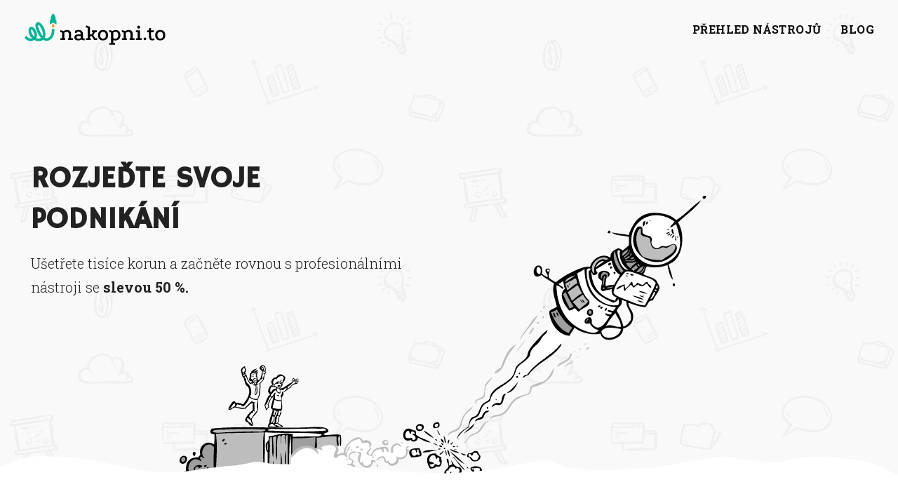

--- FILE ---
content_type: text/html; charset=utf-8
request_url: https://www.nakopni.to/
body_size: 12530
content:
<!DOCTYPE html>
<html lang = "cs" class = "html no-js">
<head>
  

<link type="text/css" href="https://fonts.googleapis.com/css?family=Hammersmith+One&amp;subset=latin,latin-ext&amp;display=swap" rel="stylesheet" />
<link type="text/css" href="https://fonts.googleapis.com/css?family=Roboto+Slab:100,300,400,700&amp;subset=latin-ext&amp;display=swap" rel="stylesheet" />
<link type="text/css" href="https://www.nakopni.to/assets/cs/css/cached.1739952795.1343183266.core.css" rel="stylesheet" />




  

<meta charset="utf-8" />
<meta name="keywords" />
<meta name="description" content="Začátky podnikání jsou těžké. Prošli jsme si tím. Dali jsme pro vás dohromady nabídku nástrojů pro začínající podnikatele se slevou 50 %. Ať vám slouží." />
<meta name="author" content="solidpixels., https://www.solidpixels.com" />
<meta property="og:type" content="website" />
<meta property="og:site_name" content="nakopni.to" />
<meta property="og:url" content="https://www.nakopni.to" />
<meta property="og:title" content="Nástroje pro začínající podnikatele se slevou 50 % | Nakopni.to" />
<meta name="robots" content="index, follow" />
<meta property="og:description" content="Začátky podnikání jsou těžké. Prošli jsme si tím. Dali jsme pro vás dohromady nabídku nástrojů pro začínající podnikatele se slevou 50 %. Ať vám slouží." />
<meta property="og:image" content="https://www.nakopni.to/files/facebook-cover-1200-630.png" />
<meta name="google-site-verification" content="3wbJ5mHWh0g0Ng25he7EIQ7hcw1hhMUu5kLvgI7Pa1Q" />
<meta name="fb:app_id" content="518936135263185" />
<meta name="viewport" content="width=device-width, initial-scale=1.0" />
<meta http-equiv="X-UA-Compatible" content="IE=edge" />
<title>Nástroje pro začínající podnikatele se slevou 50 % | Nakopni.to</title>
<script type="text/javascript">var CMS_URL = "https://www.nakopni.to";</script>
<script type="text/javascript">var CMS_ASSETS_URL = "https://www.nakopni.to/assets/cs";</script>
<script type="text/javascript">document.documentElement.className = document.documentElement.className.replace("no-js","js");</script>
<script type="text/javascript">dataLayer = [];</script>
<script type="text/javascript">var CMS_CONFIG = {"app":{"nav":{"useMobileOnPhone":false,"useMobileOnTablet":false,"useMobileOnDesktop":false,"sm":{"type":"toggle","collapsible":false},"lg":{"type":"priority"}},"breakpoints":{"nav":641,"nav-max":640,"grid":320,"screenSmall":480,"layout":641,"layout-max":640,"image":{"360":360,"640":640,"980":980,"1280":1280,"1920":1920,"2600":2600}},"defaults":{"imagePlaceholder":"none","lazyImages":{"init":false,"lazyClass":"is-lazy","loadingClass":"is-loading","loadedClass":"is-loaded","expand":800,"hFac":1},"inViewport":{"elementSelector":".section-body, .section .row-main, .gallery-item","offset":0,"onlyForward":true},"coverVideo":{"elementSelector":"[data-cover-video]","aspectRatio":1.7778,"width":"1120","height":"630","showPlaceholder":false,"audio":false,"autoplay":true,"autoplayOffset":100,"cover":true,"startTime":null},"clickableElements":{"elementSelector":".is-clickable, .block-tagcloud li, .is-clickable-entries .entry-inner","clickableClass":"is-clickable"},"scrollTo":{"elementSelector":"a[href*=\\#]:not([href=\\#]):not([href=\\#panel-cookies]):not(.no-scroll)","offsetTop":0,"timing":1000},"forms":{"elementSelector":".section form.block-form:not(.no-ajax):not(.block-form--checkout)","validation":true,"inline":true,"ajax":true,"allowedFormats":{"tel":"^[0-9\\-\\+\\(\\)\\#\\ \\*]{8,15}$"}},"filters":{"elementSelector":".block-form-filter:not(.no-ajax)","ajax":false,"submitOnChange":false},"attachment":{"elementSelector":"input.field-control[type=\"file\"]","resetButtonClass":"icon icon-times","filenameLabelClass":"field-filename"},"swiper":{"elementSelector":"[data-slider], [data-slider-with-thumbs]","containerModifierClass":"gallery-slider-","slideClass":"gallery-slider-item","slideActiveClass":"is-active","wrapperClass":"gallery-slider-wrapper","loop":false,"navigationPrevClass":"slider-btn-prev","navigationNextClass":"slider-btn-next","paginationClass":"slider-pager","buttonPrevClass":"cssicon cssicon--chevron cssicon--chevron-left","buttonNextClass":"cssicon cssicon--chevron cssicon--chevron-right","breakpointsInverse":true,"breakpoints":{"321":{"slidesPerView":1},"641":{"slidesPerView":2},"993":{"slidesPerView":2}}},"map":{"libraries":[],"filters":[],"scrollwheel":false,"mapTypeControl":false,"asyncInViewport":true},"fancybox":{"elementSelector":".fancybox:not(.noLightbox)","fitToView":true,"autosize":true,"openEffect":"none","padding":0,"closeEffect":"none"},"lightbox":{"elementSelector":".fancybox:not(.noLightbox)","openEffect":"none","closeEffect":"none","touchNavigation":true,"loop":true,"autoplayVideos":true},"parallax":{"elementSelector":"[data-parallax]","speedDivider":4,"continuous":true,"scrollOffset":100,"useOnMobile":true,"useOnTablet":true},"navToggle":{"activeClass":"is-menu-open","toggleClass":"open","backdropSelector":".main","closeOnClick":true,"keepScrollPosition":true},"flatpickr":{"native":false}},"async_js":{"async-polyfills.js":["https:\/\/cdn.solidpixels.com\/2.39\/template_core\/js\/processed\/async-polyfills.js"],"polyfill-multicolumn.js":["https:\/\/cdn.solidpixels.com\/2.39\/template_core\/js\/processed\/vendor\/polyfill-multicolumn.js"],"async-fancybox.js":["https:\/\/cdn.solidpixels.com\/2.39\/template_core\/js\/processed\/async-fancybox.js"],"async-lightbox.js":["https:\/\/cdn.solidpixels.com\/2.39\/template_core\/js\/processed\/async-lightbox.js"],"async-slider.js":["https:\/\/cdn.solidpixels.com\/2.39\/template_core\/js\/processed\/async-slider.js"],"async-animated-number.js":["https:\/\/cdn.solidpixels.com\/2.39\/template_core\/js\/processed\/async-animated-number.js"]}},"brand":{"name":"solidpixels.","version":"2.39.342","company":"solidpixels.","company_url":"https:\/\/www.solidpixels.com","favicon":{"rel":"shortcut icon","href":"data:image\/png;base64,iVBORw0KGgoAAAANSUhEUgAAACAAAAAgCAMAAABEpIrGAAAAb1BMVEUAAAAEaP8FZ\/8EaP8fc\/8EZ\/8NbP9Wlf8FZ\/8FaP8FZ\/8Eaf8Eaf8Fa\/8Jbf8Kbv8EaP8EZ\/8FaP8EaP8EZ\/8FaP8FaP8Gav8Hav8Ga\/8GaP8EaP8FZ\/8EZ\/8EaP8FaP8FaP8FZ\/8GaP8Eav8EZ\/8\/GNrXAAAAJHRSTlMA+859CLsSA8mhj3hzMx0Y9e\/dwrBsX1JHQC3s0rKsmpiNVjrNqs1SAAAApUlEQVQ4y+2QRw4CMQxFPSlTUple6JD7nxFbwGIk5wTwNpbyn\/ITw58dq2x0Y5+5OOj05hLZvOoxK1oy+ooTFkwaBfGM88EJFgOPMwohLCeMKAwB8mwFvaGWW9ZwaBCdq4DH649Sl5ChnIYDGTfIoyQKLbenuzEjEAINxRg1ni9UgyUdTqraCRP9UktJFxhOgGv6IhQrwHxKxNEpYAXq9\/Ma4Gd5AY50EWePmgBIAAAAAElFTkSuQmCC"}},"environment":"solidpixels.","language":{"name":"cs","name_full":"\u010cesk\u00fd","prefix":"cs","assets":"cs","i18n":"cs","locale":["cs_CZ.utf-8"],"cms_status":1,"id":"1","i18n_messages":{":count files":{"one":":count soubor","few":":count soubory","other":":count soubor\u016f"},"date":{"date":{"long":"%N, %d. %C %Y","short":"%d.%m.%Y"},"days":{"abbr":["Ne","Po","\u00dat","St","\u010ct","P\u00e1","So"],"acc":["V ned\u011bli","V pond\u011bl\u00ed","V \u00fater\u00fd","Ve st\u0159edu","Ve \u010dtvrtek","V p\u00e1tek","V sobotu"],"other":["Ned\u011ble","Pond\u011bl\u00ed","\u00dater\u00fd","St\u0159eda","\u010ctvrtek","P\u00e1tek","Sobota"]},"months":{"abbr":["Led","\u00dano","B\u0159e","Dub","Kv\u011b","\u010crv","\u010crc","Srp","Z\u00e1\u0159","\u0158\u00edj","Lis","Pro"],"gen":["ledna","\u00fanora","b\u0159ezna","dubna","kv\u011btna","\u010dervna","\u010dervence","srpna","z\u00e1\u0159\u00ed","\u0159\u00edjna","listopadu","prosince"],"other":["Leden","\u00danor","B\u0159ezen","Duben","Kv\u011bten","\u010cerven","\u010cervenec","Srpen","Z\u00e1\u0159\u00ed","\u0158\u00edjen","Listopad","Prosinec"]},"order":["date","month","year"],"time":{"long":"%H:%M:%S","short":"%H:%M"},"am":"dop.","pm":"odp.","less_than_minute_ago":"p\u0159ed chv\u00edl\u00ed","minute_ago":{"one":"p\u0159ibli\u017en\u011b p\u0159ed minutou","other":"p\u0159ed {delta} minutami"},"hour_ago":{"one":"p\u0159ibli\u017en\u011b p\u0159ed hodinou","other":"p\u0159ed {delta} hodinami"},"day_ago":{"one":"v\u010dera","other":"p\u0159ed {delta} dny"},"week_ago":{"one":"p\u0159ed t\u00fddnem","other":"p\u0159ed {delta} t\u00fddny"},"month_ago":{"one":"p\u0159ed m\u011bs\u00edcem","other":"p\u0159ed {delta} m\u011bs\u00edci"},"year_ago":{"one":"p\u0159ed rokem","other":"p\u0159ed {delta} lety"},"less_than_minute_until":"za chv\u00edli","minute_until":{"one":"p\u0159ibli\u017en\u011b za minutu","few":"za {delta} minuty","other":"za {delta} minut"},"hour_until":{"one":"p\u0159ibli\u017en\u011b za hodinu","few":"za {delta} hodiny","other":"za {delta} hodin"},"day_until":{"one":"z\u00edtra","few":"za {delta} dny","other":"za {delta} dn\u016f"},"week_until":{"one":"za t\u00fdden","few":"za {delta} t\u00fddny","other":"za {delta} t\u00fddn\u016f"},"month_until":{"one":"za m\u011bs\u00edc","few":"za {delta} m\u011bs\u00edce","other":"za {delta} m\u011bs\u00edc\u016f"},"year_until":{"one":"za rok","few":"za {delta} roky","other":"za {delta} let"},"never":"nikdy"},"valid":{"alpha":"Pole :field m\u016f\u017ee obsahovat pouze p\u00edsmena","alpha_dash":"Pole :field m\u016f\u017ee obsahovat pouze p\u00edsmena, \u010d\u00edslice, poml\u010dku a potr\u017e\u00edtko","alpha_numeric":"Pole :field m\u016f\u017ee obsahovat pouze p\u00edsmena a \u010d\u00edslice","color":"Do pole :field mus\u00edte zadat k\u00f3d barvy","credit_card":"Do pole :field mus\u00edte zadat platn\u00e9 \u010d\u00edslo platebn\u00ed karty","date":"Do pole :field mus\u00edte zadat datum","decimal":{"one":"Do pole :field mus\u00edte zadat \u010d\u00edslo s jedn\u00edm desetinn\u00fdm m\u00edstem","other":"Do pole :field mus\u00edte zadat \u010d\u00edslo s :param2 desetinn\u00fdmi m\u00edsty"},"digit":"Do pole :field mus\u00edte zadat cel\u00e9 \u010d\u00edslo","email":"Do pole :field mus\u00edte zadat e-mailovou adresu","email_domain":"Do pole :field mus\u00edte zadat platnou e-mailovou dom\u00e9nu","equals":"Pole :field se mus\u00ed rovnat :param2","exact_length":{"one":"Pole :field mus\u00ed b\u00fdt dlouh\u00e9 p\u0159esn\u011b 1 znak","few":"Pole :field mus\u00ed b\u00fdt p\u0159esn\u011b :param2 znaky dlouh\u00e9","other":"Pole :field mus\u00ed b\u00fdt p\u0159esn\u011b :param2 znak\u016f dlouh\u00e9"},"in_array":"Do pole :field mus\u00edte vlo\u017eit pouze jednu z dovolen\u00fdch mo\u017enost\u00ed","ip":"Do pole :field mus\u00edte zadat platnou ip adresu","match":"Pole :field se mus\u00ed shodovat s polem :param2","max_length":{"few":"Pole :field mus\u00ed b\u00fdt nanejv\u00fd\u0161 :param2 znaky dlouh\u00e9","other":"Pole :field mus\u00ed b\u00fdt nanejv\u00fd\u0161 :param2 znak\u016f dlouh\u00e9"},"min_length":{"one":"Pole :field mus\u00ed b\u00fdt alespo\u0148 jeden znak dlouh\u00e9","few":"Pole :field mus\u00ed b\u00fdt alespo\u0148 :param2 znaky dlouh\u00e9","other":"Pole :field mus\u00ed b\u00fdt alespo\u0148 :param2 znak\u016f dlouh\u00e9"},"not_empty":"Pole :field nesm\u00ed b\u00fdt pr\u00e1zdn\u00e9","numeric":":field mus\u00ed m\u00edt \u010d\u00edselnou hodnotu","phone":"Pole :field mus\u00ed b\u00fdt platn\u00e9 telefonn\u00ed \u010d\u00edslo","range":"Hodnota pole :field mus\u00ed le\u017eet v intervalu od :param2 do :param3","regex":"Pole :field mus\u00ed spl\u0148ovat po\u017eadovan\u00fd form\u00e1t","url":"Do pole :field mus\u00edte zadat platnou adresu URL"},":field must contain only letters":"Pole \":field\" m\u016f\u017ee obsahovat pouze p\u00edsmena",":field must contain only numbers, letters and dashes":"Pole \":field\" m\u016f\u017ee obsahovat pouze p\u00edsmena, \u010d\u00edslice, poml\u010dku a potr\u017e\u00edtko",":field must contain only letters and numbers":"Pole \":field\" m\u016f\u017ee obsahovat pouze p\u00edsmena a \u010d\u00edslice",":field must be a color":"Do pole \":field\" mus\u00edte zadat k\u00f3d barvy",":field must be a credit card number":"Do pole \":field\" mus\u00edte zadat platn\u00e9 \u010d\u00edslo platebn\u00ed karty",":field must be a date":"Do pole \":field\" mus\u00edte zadat datum",":field must be a decimal with :param2 places":{"one":"Do pole \":field\" mus\u00edte zadat \u010d\u00edslo s <strong>jedn\u00edm<\/strong> desetinn\u00fdm m\u00edstem","other":"Do pole \":field\" mus\u00edte zadat \u010d\u00edslo s <strong>:param2<\/strong> desetinn\u00fdmi m\u00edsty"},":field must be a digit":"Do pole \":field\" mus\u00edte zadat cel\u00e9 \u010d\u00edslo",":field must be an email address":"Do pole \":field\" mus\u00edte zadat e-mailovou adresu",":field must be valid emails addresses":"Do pole \":field\" mus\u00edte zadat platn\u00e9 e-mailov\u00e9 adresy",":field must contain a valid email domain":"Do pole \":field\" mus\u00edte zadat platnou e-mailovou dom\u00e9nu",":field must equal :param2":"Pole \":field\" se mus\u00ed rovnat <strong>:param2<\/strong>",":field must be exactly :param2 characters long":{"one":"Pole \":field\" mus\u00ed b\u00fdt dlouh\u00e9 p\u0159esn\u011b <strong>1<\/strong> znak","few":"Pole \":field\" mus\u00ed b\u00fdt p\u0159esn\u011b <strong>:param2<\/strong> znaky dlouh\u00e9","other":"Pole \":field\" mus\u00ed b\u00fdt p\u0159esn\u011b <strong>:param2<\/strong> znak\u016f dlouh\u00e9"},":field must be one of the available options":"Do pole \":field\" mus\u00edte vlo\u017eit pouze jednu z dovolen\u00fdch mo\u017enost\u00ed",":field must be an ip address":"Do pole \":field\" mus\u00edte zadat platnou ip adresu",":field must be the same as :param3":"Pole \":field\" se mus\u00ed shodovat s polem <strong>\":param3\"<\/strong>",":field must not exceed :param2 characters long":{"few":"Pole \":field\" mus\u00ed b\u00fdt nanejv\u00fd\u0161 <strong>:param2<\/strong> znak\u016f dlouh\u00e9","other":"Pole \":field\" mus\u00ed b\u00fdt nanejv\u00fd\u0161 <strong>:param2<\/strong> znak\u016f dlouh\u00e9"},":field must be at least :param2 characters long":{"one":"Pole \":field\" mus\u00ed b\u00fdt alespo\u0148 <strong>:param2<\/strong> znak\u016f dlouh\u00e9","few":"Pole \":field\" mus\u00ed b\u00fdt alespo\u0148 <strong>:param2<\/strong> znak\u016f dlouh\u00e9","other":"Pole \":field\" mus\u00ed b\u00fdt alespo\u0148 <strong>:param2<\/strong> znak\u016f dlouh\u00e9"},":field must not be empty":"Pole \":field\" nesm\u00ed b\u00fdt pr\u00e1zdn\u00e9",":field must be numeric":"\":field\" mus\u00ed m\u00edt \u010d\u00edselnou hodnotu",":field must be a phone number":"Pole \":field\" mus\u00ed b\u00fdt platn\u00e9 telefonn\u00ed \u010d\u00edslo",":field must be within the range of :param2 to :param3":"Hodnota pole \":field\" mus\u00ed le\u017eet v intervalu <strong>od :param2 do :param3<\/strong>",":field does not match the required format":"Pole \":field\" mus\u00ed spl\u0148ovat po\u017eadovan\u00fd form\u00e1t",":field must be a url":"Do pole \":field\" mus\u00edte zadat platnou adresu URL",":field is not valid domain \/ hostname":"Do pole \":field\" mus\u00edte zadat platnou dom\u00e9nu","availability - in_stock":"Skladem","availability - out_of_stock":"Na objedn\u00e1n\u00ed","availability - sold_out":"Prodej ukon\u010den","availability - does_not_exist":"Nen\u00ed dostupn\u00e1","status - new":"Nov\u00e1","status - in_progress":"Vy\u0159izuje se","status - finished":"Dokon\u010den\u00e1","status - storno":"Storno","Doprava - n\u00e1zev":"Doprava","Platba - n\u00e1zev":"Platba","payment_status - paid":"Zaplaceno","payment_status - unpaid":"Nezaplaceno","position - before":"P\u0159ed hodnotou","position - after":"Za hodnotou","interval - month":"m\u011bs\u00edc","interval - year":"rok"},"validation":{"required":"Pole \"{label}\" nesm\u00ed b\u00fdt pr\u00e1zdn\u00e9","email":"Do pole \"{label}\" mus\u00edte zadat e-mailovou adresu","tel":"Pole \"{label}\" mus\u00ed b\u00fdt platn\u00e9 telefonn\u00ed \u010d\u00edslo","maxLength":"Pole \"{label}\" mus\u00ed b\u00fdt nanejv\u00fd\u0161 <strong>{maxLength}<\/strong> znak\u016f dlouh\u00e9","minLength":"Pole \"{label}\" mus\u00ed b\u00fdt alespo\u0148 <strong>{minLength}<\/strong> znak\u016f dlouh\u00e9","maxFileSize":"Soubor je p\u0159\u00edli\u0161 velk\u00fd, maxim\u00e1ln\u00ed velikost souboru je {maxFileSize}."},"i18n_code":"cs","site_url":"https:\/\/www.nakopni.to"},"site_url":"https:\/\/www.nakopni.to","cms_url":"https:\/\/www.nakopni.to\/cms","cdn_url":"https:\/\/cdn.solidpixels.com\/2.39","assets_url":"https:\/\/www.nakopni.to\/assets\/cs","api_google_key":"AIzaSyCybX6Sf33qCZrPBZWohjq51PCwA6YcjEc","api_sentry_key":"https:\/\/2330b8b920037a6bdc40ba9682d1ca48@o4510499984769024.ingest.de.sentry.io\/4510500090282064","date_format":{"visible":"d. m. Y","internal":"Y-m-d"},"version":"2.39","cookies":{"bar_hidden":false,"ac_allowed":true,"mc_allowed":true}};</script>
<link type="image/png" href="https://www.nakopni.to/files/favicon-32x32.png" rel="shortcut icon" />
<link type="image/png" href="https://www.nakopni.to/files/resize/16/16/favicon-32x32.png" rel="icon" sizes="16x16" />

  
</head>
<body class = "production not-mobile not-tablet use-header-transparent use-menu-primary-uppercase use-hide-toggle-label use-headings-underline use-blockquote-decor  use-menu-bar use-header-priority use-header-boxed cms-page-read cms-page-web_homepage is-homepage">


  <div id = "page" class = "page">
      <div id = "header" class = "header" role="banner">
        <div class = "row-main">
          <div class = "menu menu--bar menu--sm-nav-primary-left menu--bar-logo-left menu--bar-primary-right submenu--dropdown menu--sm-logo-left menu--sm-toggle-right menu--sm-misc-bottom menu--sm-flyout_right menu--lg-priority">
    <div class = "menu__region menu__toggle">
      <button id = "nav-toggle" type = "button" data-sm-type = "flyout_right" data-lg-type = "priority" data-toggle = "nav" data-target = "#menu-main" class = "nav-toggle nav-toggle--cross" aria-expanded = "false">
        <span class = "nav-toggle-icon cssicon cssicon--size-parent cssicon--hamburger"><span></span></span>
        <span class = "nav-toggle-label">Menu</span>
      </button>
    </div>

    <div class = "menu__region menu__header">
        <div class = "logo logo-image">

            <a class = "logo-element" href = "https://www.nakopni.to" title = "nakopni.to"><span><img src="https://www.nakopni.to/files/logo-nakopnito.svg" alt="nakopni.to"></img></span></a>
        </div>


    </div>

  <!-- Duplicitni zobrazeni elementu, ktere by se normalne na mobilu schovaly do menu -->
  <div class = "menu__region menu__special">
  </div> <!-- /menu__special -->

  <div class = "menu__wrapper">
    <div class = "menu__region menu__inner">
        <div class = "menu__region menu__primary" data-nav = "priority" data-submenu = "doubleTap">
            <nav id = "menu-main" class = "nav nav--primary" aria-label = "Hlavní">
              <ul id="menu-1" class="nav__list nav__list--level-0"><li class="nav__item"><a href="https://www.nakopni.to#tools" class="nav__link "><span class="nav__label">Přehled nástrojů</span></a></li> <li class="nav__item"><a href="https://www.nakopni.to/blog" class="nav__link "><span class="nav__label">Blog</span></a></li></ul>
            </nav>

        </div><!-- /menu__primary -->


    </div>
  </div>
</div>
        </div>
      </div>
    <div id = "main" class = "main" role="main">
      <div class="section height--high align--top color--default section-width-boxed bg-section-objects bg-section-rocket"><div class="section-body"><div class="row-main"><div class="col col-1-12 grid-12-12"><div class="block block-spacer" data-lb="region" data-lb-id="sections.0.rows.0.columns.0.regions.0"><div class="block-spacer-element" style="height:80px"></div></div></div></div>
<div class="row-main"><div class="col col-1-12 grid-6-12"><div class="block block-inline" data-lb="region" data-lb-id="sections.0.rows.1.columns.0.regions.0"><h1><strong>ROZJEĎTE SVOJE<br />
PODNIKÁNÍ</strong></h1>

<p class="text-large">Ušetřete tisíce korun a&nbsp;začněte rovnou s&nbsp;profesionálními nástroji se&nbsp;<strong>slevou&nbsp;50&nbsp;%.</strong></p>
</div></div></div></div><div class="section-background" style="background-color:rgb(249, 249, 249)"></div></div><div class="section height--low align--middle color--default section-has-background"><div class="section-body"><div class="row-main"><div class="col col-1-12 grid-12-12"><div class="block block-spacer" data-lb="region" data-lb-id="sections.1.rows.0.columns.0.regions.0"><div class="block-spacer-element" style="height:30px"></div></div></div></div>
<div class="row-main"><div class="col col-3-12 grid-8-12"><div class="block block-inline" data-lb="region" data-lb-id="sections.1.rows.1.columns.0.regions.0"><p class="center text-large">Sami dobře víme, že začátky podnikání jsou těžké. Prošli jsme si tím.<br />
Dali&nbsp;jsme dohromady nabídku služeb, které se vám budou hodit.</p>
</div></div></div></div><div class="section-background" style="background-color:#fff"></div></div><div id="tools" class="section height--normal align--middle color--default section-width-boxed section-service-list grid-sm-2 section-has-background"><div class="section-body"><div class="row-main"><div class="col col-1-12 grid-4-12"><div class="block block-box box box--default"><div class="row"><div class="col col-1-12 grid-12-12"><div class="block block-image" data-lb="region" data-lb-id="sections.2.rows.0.columns.0.regions.0.rows.0.columns.0.regions.0"><div class="flexcard flexcard-icon flexcard-none size-lg align-center"><a class="flexcard-media" href="https://www.nakopni.to#fakturoid"><div class="image-icon-wrapper"><div class="image-icon"><img class="is-lazy" data-src="https://www.nakopni.to/files/fakturoid-logo.svg"/></div></div></a></div></div></div></div>
<div class="row"><div class="col col-1-12 grid-12-12"><div class="block block-image only-desktop" data-lb="region" data-lb-id="sections.2.rows.0.columns.0.regions.0.rows.1.columns.0.regions.0"><div class="image-poster align-center valign-center"><div class="image-wrapper"><div class="image image-mask ratio-original has-overlay" style="padding-bottom:24.17910447761194%"><img class="is-lazy" data-src="https://www.nakopni.to/files/yellow-shape.svg"/><noscript><img src="https://www.nakopni.to/files/yellow-shape.svg"></noscript></div></div><div class="image-caption image-caption-middle"><div class="image-caption-wrapper"><div class="text-block"><h4><a href="https://www.nakopni.to#fakturoid">FAKTURACE, EVIDENCE NÁKLADŮ A&nbsp;STATISTIKY</a></h4>
</div></div></div></div></div></div></div></div></div> <div class="col col-5-12 grid-4-12"><div class="block block-box box box--default"><div class="row"><div class="col col-1-12 grid-12-12"><div class="block block-image" data-lb="region" data-lb-id="sections.2.rows.0.columns.1.regions.0.rows.0.columns.0.regions.0"><div class="flexcard flexcard-icon flexcard-none size-lg align-center"><a class="flexcard-media" href="https://www.nakopni.to#freelo"><div class="image-icon-wrapper"><div class="image-icon"><img class="is-lazy" data-src="https://www.nakopni.to/files/freelo-logo.svg"/></div></div></a></div></div></div></div>
<div class="row"><div class="col col-1-12 grid-12-12"><div class="block block-image only-desktop" data-lb="region" data-lb-id="sections.2.rows.0.columns.1.regions.0.rows.1.columns.0.regions.0"><div class="image-poster align-center valign-middle"><div class="image-wrapper"><div class="image image-mask ratio-original has-overlay" style="padding-bottom:24.17910447761194%"><img class="is-lazy" data-src="https://www.nakopni.to/files/yellow-shape.svg"/><noscript><img src="https://www.nakopni.to/files/yellow-shape.svg"></noscript></div></div><div class="image-caption image-caption-middle"><div class="image-caption-wrapper"><div class="text-block"><h4><a href="https://www.nakopni.to#freelo">ŘÍZENÍ PROJEKTŮ, TO-DO LISTY,<br />
TÝMOVÁ KOMUNIKACE A TIME TRACKING</a></h4>
</div></div></div></div></div></div></div></div></div> <div class="col col-9-12 grid-4-12"><div class="block block-box box box--default"><div class="row"><div class="col col-1-12 grid-12-12"><div class="block block-image" data-lb="region" data-lb-id="sections.2.rows.0.columns.2.regions.0.rows.0.columns.0.regions.0"><div class="flexcard flexcard-icon flexcard-none size-lg align-center"><a class="flexcard-media" href="https://www.nakopni.to#raynet"><div class="image-icon-wrapper"><div class="image-icon"><img class="is-lazy" data-src="https://www.nakopni.to/files/raynet-logo.png"/></div></div></a></div></div></div></div>
<div class="row"><div class="col col-1-12 grid-12-12"><div class="block block-image only-desktop" data-lb="region" data-lb-id="sections.2.rows.0.columns.2.regions.0.rows.1.columns.0.regions.0"><div class="image-poster align-center valign-middle"><div class="image-wrapper"><div class="image image-mask ratio-original has-overlay" style="padding-bottom:24.17910447761194%"><img class="is-lazy" data-src="https://www.nakopni.to/files/yellow-shape.svg"/><noscript><img src="https://www.nakopni.to/files/yellow-shape.svg"></noscript></div></div><div class="image-caption image-caption-middle"><div class="image-caption-wrapper"><div class="text-block"><h4><a href="https://www.nakopni.to#raynet">CRM ANEB PRODÁVEJTE A STAREJTE SE O&nbsp;KLIENTY</a></h4>
</div></div></div></div></div></div></div></div></div></div>
<div class="row-main"><div class="col col-1-12 grid-4-12"><div class="block block-box box box--default"><div class="row"><div class="col col-1-12 grid-12-12"><div class="block block-image" data-lb="region" data-lb-id="sections.2.rows.1.columns.0.regions.0.rows.0.columns.0.regions.0"><div class="flexcard flexcard-icon flexcard-none size-lg align-center"><a class="flexcard-media" href="https://www.nakopni.to#supportbox"><div class="image-icon-wrapper"><div class="image-icon"><img class="is-lazy" data-src="https://www.nakopni.to/files/supportbox-logo.png"/></div></div></a></div></div></div></div>
<div class="row"><div class="col col-1-12 grid-12-12"><div class="block block-image only-desktop" data-lb="region" data-lb-id="sections.2.rows.1.columns.0.regions.0.rows.1.columns.0.regions.0"><div class="image-poster align-center valign-middle"><div class="image-wrapper"><div class="image image-mask ratio-original has-overlay" style="padding-bottom:24.17910447761194%"><img class="is-lazy" data-src="https://www.nakopni.to/files/yellow-shape.svg"/><noscript><img src="https://www.nakopni.to/files/yellow-shape.svg"></noscript></div></div><div class="image-caption image-caption-middle"><div class="image-caption-wrapper"><div class="text-block"><h4><a href="https://www.nakopni.to#supportbox">SOFTWARE PRO ZÁKAZNICKOU PÉČI</a></h4>
</div></div></div></div></div></div></div></div></div> <div class="col col-5-12 grid-4-12"><div class="block block-box box box--default"><div class="row"><div class="col col-1-12 grid-12-12"><div class="block block-image" data-lb="region" data-lb-id="sections.2.rows.1.columns.1.regions.0.rows.0.columns.0.regions.0"><div class="flexcard flexcard-icon flexcard-none size-lg align-center"><a class="flexcard-media" href="https://www.nakopni.to#na-volne-noze"><div class="image-icon-wrapper"><div class="image-icon"><img class="is-lazy" data-src="https://www.nakopni.to/files/nvn-logo.svg"/></div></div></a></div></div></div></div>
<div class="row"><div class="col col-1-12 grid-12-12"><div class="block block-image only-desktop" data-lb="region" data-lb-id="sections.2.rows.1.columns.1.regions.0.rows.1.columns.0.regions.0"><div class="image-poster align-center valign-middle"><div class="image-wrapper"><div class="image image-mask ratio-original has-overlay" style="padding-bottom:24.17910447761194%"><img class="is-lazy" data-src="https://www.nakopni.to/files/yellow-shape.svg"/><noscript><img src="https://www.nakopni.to/files/yellow-shape.svg"></noscript></div></div><div class="image-caption image-caption-middle"><div class="image-caption-wrapper"><div class="text-block"><h4><a href="https://www.nakopni.to#na-volne-noze">PORTÁL NEZÁVISLÝCH PROFESIONÁLŮ</a></h4>
</div></div></div></div></div></div></div></div></div> <div class="col col-9-12 grid-4-12"><div class="block block-box box box--default"><div class="row"><div class="col col-1-12 grid-12-12"><div class="block block-image" data-lb="region" data-lb-id="sections.2.rows.1.columns.2.regions.0.rows.0.columns.0.regions.0"><div class="flexcard flexcard-icon flexcard-none size-lg align-center"><a class="flexcard-media" href="https://www.nakopni.to#eshop-rychle"><div class="image-icon-wrapper"><div class="image-icon"><img class="is-lazy" data-src="https://www.nakopni.to/files/eshop-rychle-logo.png"/></div></div></a></div></div></div></div>
<div class="row"><div class="col col-1-12 grid-12-12"><div class="block block-image only-desktop" data-lb="region" data-lb-id="sections.2.rows.1.columns.2.regions.0.rows.1.columns.0.regions.0"><div class="image-poster align-center valign-middle"><div class="image-wrapper"><div class="image image-mask ratio-original has-overlay" style="padding-bottom:24.17910447761194%"><img class="is-lazy" data-src="https://www.nakopni.to/files/yellow-shape.svg"/><noscript><img src="https://www.nakopni.to/files/yellow-shape.svg"></noscript></div></div><div class="image-caption image-caption-middle"><div class="image-caption-wrapper"><div class="text-block"><h4><a href="https://www.nakopni.to#eshop-rychle">KOMPLETNÍ ESHOPOVÉ ŘEŠENÍ</a></h4>
</div></div></div></div></div></div></div></div></div></div>
<div class="row-main"><div class="col col-1-12 grid-4-12"><div class="block block-box box box--default"><div class="row"><div class="col col-1-12 grid-12-12"><div class="block block-image" data-lb="region" data-lb-id="sections.2.rows.2.columns.0.regions.0.rows.0.columns.0.regions.0"><div class="flexcard flexcard-icon flexcard-none size-lg align-center"><a class="flexcard-media" href="https://www.nakopni.to#solidpixels"><div class="image-icon-wrapper"><div class="image-icon"><img class="is-lazy" data-src="https://www.nakopni.to/files/solidpixels-logo.svg"/></div></div></a></div></div></div></div>
<div class="row"><div class="col col-1-12 grid-12-12"><div class="block block-image only-desktop" data-lb="region" data-lb-id="sections.2.rows.2.columns.0.regions.0.rows.1.columns.0.regions.0"><div class="image-poster align-center valign-middle"><div class="image-wrapper"><div class="image image-mask ratio-original has-overlay" style="padding-bottom:24.17910447761194%"><img class="is-lazy" data-src="https://www.nakopni.to/files/yellow-shape.svg"/><noscript><img src="https://www.nakopni.to/files/yellow-shape.svg"></noscript></div></div><div class="image-caption image-caption-middle"><div class="image-caption-wrapper"><div class="text-block"><h4><a href="https://www.nakopni.to#solidpixels">PŘÍMÁ CESTA K PRVOTŘÍDNÍMU WEBU</a></h4>
</div></div></div></div></div></div></div></div></div> <div class="col col-5-12 grid-4-12"><div class="block block-box box box--default"><div class="row"><div class="col col-1-12 grid-12-12"><div class="block block-image" data-lb="region" data-lb-id="sections.2.rows.2.columns.1.regions.0.rows.0.columns.0.regions.0"><div class="flexcard flexcard-icon flexcard-none size-lg align-center"><a class="flexcard-media" href="https://www.nakopni.to#vas-hosting"><div class="image-icon-wrapper"><div class="image-icon"><img class="is-lazy" data-src="https://www.nakopni.to/files/vas-hosting-logo.png"/></div></div></a></div></div></div></div>
<div class="row"><div class="col col-1-12 grid-12-12"><div class="block block-image only-desktop" data-lb="region" data-lb-id="sections.2.rows.2.columns.1.regions.0.rows.1.columns.0.regions.0"><div class="image-poster align-center valign-middle"><div class="image-wrapper"><div class="image image-mask ratio-original has-overlay" style="padding-bottom:24.17910447761194%"><img class="is-lazy" data-src="https://www.nakopni.to/files/yellow-shape.svg"/><noscript><img src="https://www.nakopni.to/files/yellow-shape.svg"></noscript></div></div><div class="image-caption image-caption-middle"><div class="image-caption-wrapper"><div class="text-block"><h4><a href="https://www.nakopni.to#vas-hosting">WEBHOSTING A EMAILY</a></h4>
</div></div></div></div></div></div></div></div></div> <div class="col col-9-12 grid-4-12"><div class="block block-box box box--default"><div class="row"><div class="col col-1-12 grid-12-12"><div class="block block-image" data-lb="region" data-lb-id="sections.2.rows.2.columns.2.regions.0.rows.0.columns.0.regions.0"><div class="flexcard flexcard-icon flexcard-none size-lg align-center"><a class="flexcard-media" href="https://www.nakopni.to#ecomail"><div class="image-icon-wrapper"><div class="image-icon"><img class="is-lazy" data-src="https://www.nakopni.to/files/ecomail-logo.svg"/></div></div></a></div></div></div></div>
<div class="row"><div class="col col-1-12 grid-12-12"><div class="block block-image only-desktop" data-lb="region" data-lb-id="sections.2.rows.2.columns.2.regions.0.rows.1.columns.0.regions.0"><div class="image-poster align-center valign-middle"><div class="image-wrapper"><div class="image image-mask ratio-original has-overlay" style="padding-bottom:24.17910447761194%"><img class="is-lazy" data-src="https://www.nakopni.to/files/yellow-shape.svg"/><noscript><img src="https://www.nakopni.to/files/yellow-shape.svg"></noscript></div></div><div class="image-caption image-caption-middle"><div class="image-caption-wrapper"><div class="text-block"><h4><a href="https://www.nakopni.to#ecomail">E-MAIL MARKETING</a></h4>
</div></div></div></div></div></div></div></div></div></div></div><div class="section-background" style="background-color:rgb(255, 255, 255)"></div></div><div id="fakturoid" class="section height--normal align--middle color--default section-width-wide grid-reverse section-tabs"><div class="section-body"><div class="row-main"><div class="col col-1-12 grid-8-12"><div class="block block-image" data-lb="region" data-lb-id="sections.3.rows.0.columns.0.regions.0"><div class="image image-mask ratio-original" style="padding-bottom:51.187150837988824%"><img class="is-lazy" data-srcset="https://www.nakopni.to/files/responsive/360/0/fakturoid-screen.png 360w,https://www.nakopni.to/files/responsive/640/0/fakturoid-screen.png 640w,https://www.nakopni.to/files/responsive/980/0/fakturoid-screen.png 980w,https://www.nakopni.to/files/responsive/1280/0/fakturoid-screen.png 1280w,https://www.nakopni.to/files/responsive/1920/0/fakturoid-screen.png 1432w" data-sizes="(min-width:1426px) 951px, (min-width:641px) 66.67vw, 100.00vw"/><noscript><img srcset="https://www.nakopni.to/files/responsive/360/0/fakturoid-screen.png 360w,https://www.nakopni.to/files/responsive/640/0/fakturoid-screen.png 640w,https://www.nakopni.to/files/responsive/980/0/fakturoid-screen.png 980w,https://www.nakopni.to/files/responsive/1280/0/fakturoid-screen.png 1280w,https://www.nakopni.to/files/responsive/1920/0/fakturoid-screen.png 1432w" sizes="(min-width:1426px) 951px, (min-width:641px) 66.67vw, 100.00vw"></noscript></div></div></div> <div class="col col-9-12 grid-4-12"><div class="block block-image" data-lb="region" data-lb-id="sections.3.rows.0.columns.1.regions.0"><div class="flexcard flexcard-icon flexcard-none size-lg align-left"><div class="flexcard-media"><div class="image-icon-wrapper"><div class="image-icon"><img class="is-lazy" data-src="https://www.nakopni.to/files/fakturoid-logo.svg"/></div></div></div></div></div> <div class="block block-inline" data-lb="region" data-lb-id="sections.3.rows.0.columns.1.regions.1"><a href="https://www.fakturoid.cz/" target="_blank">https://www.fakturoid.cz/</a></div> <div class="block block-inline" data-lb="region" data-lb-id="sections.3.rows.0.columns.1.regions.2"><h3>FAKTURACE, EVIDENCE NÁKLADŮ A&nbsp;STATISTIKY</h3>

<p>Dostaňte rychleji zaplaceno, mějte přehled o číslech vašeho byznysu, zjednodušte si evidenci nákladů a&nbsp;komunikaci s účetní. <a href="https://www.nakopni.to/fakturoid">Desatero aplikace</a></p>
</div> <div class="block block-button" data-lb="region" data-lb-id="sections.3.rows.0.columns.1.regions.3"><div class="left"><a class="btn btn-default" href="#tab-fakturoid"><span class="btn__icon" aria-hidden="true"></span><span class="btn__label">Uplatnit slevu 50%</span></a></div></div> <div class="block block-inline" data-lb="region" data-lb-id="sections.3.rows.0.columns.1.regions.4"><p style="font-size:12px;">Ušetříte až 3 840 Kč</p>
</div></div></div></div></div><div id="freelo" class="section height--normal align--middle color--default section-width-wide section-tabs"><div class="section-body"><div class="row-main"><div class="col col-1-12 grid-4-12"><div class="block block-image" data-lb="region" data-lb-id="sections.4.rows.0.columns.0.regions.0"><div class="flexcard flexcard-icon flexcard-none size-lg align-left"><div class="flexcard-media"><div class="image-icon-wrapper"><div class="image-icon"><img class="is-lazy" data-src="https://www.nakopni.to/files/freelo-logo.svg"/></div></div></div></div></div> <div class="block block-inline" data-lb="region" data-lb-id="sections.4.rows.0.columns.0.regions.1"><a href="https://www.freelo.io/" target="_blank">https://www.freelo.io/</a></div> <div class="block block-inline" data-lb="region" data-lb-id="sections.4.rows.0.columns.0.regions.2"><h3>TO-DO LISTY, ŘÍZENÍ PROJEKTŮ, TÝMOVÁ KOMUNIKACE A&nbsp;TIME TRACKING</h3>

<p>Mějte veškerou pracovní komunikaci na jednom místě a sdílejte informace s týmem rychle a jednoduše. <a href="https://www.nakopni.to/freelo">Desatero aplikace</a></p>
</div> <div class="block block-button" data-lb="region" data-lb-id="sections.4.rows.0.columns.0.regions.3"><div class="left"><a class="btn btn-default" href="#tab-freelo"><span class="btn__icon" aria-hidden="true"></span><span class="btn__label">Uplatnit slevu 50%</span></a></div></div> <div class="block block-inline" data-lb="region" data-lb-id="sections.4.rows.0.columns.0.regions.4"><p style="font-size:12px;">Ušetříte až 27 588 Kč</p>
</div></div> <div class="col col-5-12 grid-8-12"><div class="block block-image" data-lb="region" data-lb-id="sections.4.rows.0.columns.1.regions.0"><div class="image image-mask ratio-original" style="padding-bottom:51.608391608391614%"><img class="is-lazy" data-srcset="https://www.nakopni.to/files/responsive/360/0/freelo-screen.png 360w,https://www.nakopni.to/files/responsive/640/0/freelo-screen.png 640w,https://www.nakopni.to/files/responsive/980/0/freelo-screen.png 980w,https://www.nakopni.to/files/responsive/1280/0/freelo-screen.png 1280w,https://www.nakopni.to/files/responsive/1920/0/freelo-screen.png 1430w" data-sizes="(min-width:1426px) 951px, (min-width:641px) 66.67vw, 100.00vw"/><noscript><img srcset="https://www.nakopni.to/files/responsive/360/0/freelo-screen.png 360w,https://www.nakopni.to/files/responsive/640/0/freelo-screen.png 640w,https://www.nakopni.to/files/responsive/980/0/freelo-screen.png 980w,https://www.nakopni.to/files/responsive/1280/0/freelo-screen.png 1280w,https://www.nakopni.to/files/responsive/1920/0/freelo-screen.png 1430w" sizes="(min-width:1426px) 951px, (min-width:641px) 66.67vw, 100.00vw"></noscript></div></div></div></div></div></div><div id="raynet" class="section height--normal align--middle color--default section-width-wide grid-reverse section-tabs"><div class="section-body"><div class="row-main"><div class="col col-1-12 grid-8-12"><div class="block block-image" data-lb="region" data-lb-id="sections.5.rows.0.columns.0.regions.0"><div class="image image-mask ratio-original" style="padding-bottom:51.187150837988824%"><img class="is-lazy" data-srcset="https://www.nakopni.to/files/responsive/360/0/raynet-screen.png 360w,https://www.nakopni.to/files/responsive/640/0/raynet-screen.png 640w,https://www.nakopni.to/files/responsive/980/0/raynet-screen.png 980w,https://www.nakopni.to/files/responsive/1280/0/raynet-screen.png 1280w,https://www.nakopni.to/files/responsive/1920/0/raynet-screen.png 1432w" data-sizes="(min-width:1426px) 951px, (min-width:641px) 66.67vw, 100.00vw"/><noscript><img srcset="https://www.nakopni.to/files/responsive/360/0/raynet-screen.png 360w,https://www.nakopni.to/files/responsive/640/0/raynet-screen.png 640w,https://www.nakopni.to/files/responsive/980/0/raynet-screen.png 980w,https://www.nakopni.to/files/responsive/1280/0/raynet-screen.png 1280w,https://www.nakopni.to/files/responsive/1920/0/raynet-screen.png 1432w" sizes="(min-width:1426px) 951px, (min-width:641px) 66.67vw, 100.00vw"></noscript></div></div></div> <div class="col col-9-12 grid-4-12"><div class="block block-image" data-lb="region" data-lb-id="sections.5.rows.0.columns.1.regions.0"><div class="flexcard flexcard-icon flexcard-none size-lg align-left"><div class="flexcard-media"><div class="image-icon-wrapper"><div class="image-icon"><img class="is-lazy" data-src="https://www.nakopni.to/files/raynet-logo.png"/></div></div></div></div></div> <div class="block block-inline" data-lb="region" data-lb-id="sections.5.rows.0.columns.1.regions.1"><a href="https://raynet.cz/" target="_blank">https://raynet.cz/</a></div> <div class="block block-inline" data-lb="region" data-lb-id="sections.5.rows.0.columns.1.regions.2"><h3>OBLÍBENÝ CRM SYSTÉM PRO ŘÍZENÍ OBCHODU</h3>

<p>Pořiďte si online software, který pomáhá obchodníkům a manažerům mít dokonalý přehled, evidovat byznys jednoduše a fungovat na 100 % v terénu. <a href="https://www.nakopni.to/raynet">Desatero aplikace</a></p>
</div> <div class="block block-button" data-lb="region" data-lb-id="sections.5.rows.0.columns.1.regions.3"><div class="left"><a class="btn btn-default" href="#tab-raynet"><span class="btn__icon" aria-hidden="true"></span><span class="btn__label">Uplatnit slevu 50%</span></a></div></div> <div class="block block-inline" data-lb="region" data-lb-id="sections.5.rows.0.columns.1.regions.4"><p style="font-size:12px;">Ušetříte až 60 000 Kč</p>
</div></div></div></div></div><div id="supportbox" class="section height--normal align--middle color--default section-width-wide section-tabs"><div class="section-body"><div class="row-main"><div class="col col-1-12 grid-4-12"><div class="block block-image" data-lb="region" data-lb-id="sections.6.rows.0.columns.0.regions.0"><div class="flexcard flexcard-icon flexcard-none size-lg align-left"><div class="flexcard-media"><div class="image-icon-wrapper"><div class="image-icon"><img class="is-lazy" data-src="https://www.nakopni.to/files/supportbox-logo.png"/></div></div></div></div></div> <div class="block block-inline" data-lb="region" data-lb-id="sections.6.rows.0.columns.0.regions.1"><a href="https://supportbox.cz/" target="_blank">https://supportbox.cz/</a></div> <div class="block block-inline" data-lb="region" data-lb-id="sections.6.rows.0.columns.0.regions.2"><h3>EFEKTIVNÍ PRÁCE S E-MAILOVOU SCHRÁNKOU</h3>

<p>Sjednoťte komunikaci napříč e-maily, telefony, chatem do jednoho místa. Automatizujte komunikaci a budujte vztah se zákazníky. <a href="https://www.nakopni.to/supportbox">Více o aplikaci</a></p>
</div> <div class="block block-button" data-lb="region" data-lb-id="sections.6.rows.0.columns.0.regions.3"><div class="left"><a class="btn btn-default" href="#tab-supportbox"><span class="btn__icon" aria-hidden="true"></span><span class="btn__label">Uplatnit slevu 50%</span></a></div></div> <div class="block block-inline" data-lb="region" data-lb-id="sections.6.rows.0.columns.0.regions.4"><p style="font-size:12px;">Ušetříte až 7 500 Kč</p>
</div></div> <div class="col col-5-12 grid-8-12"><div class="block block-image" data-lb="region" data-lb-id="sections.6.rows.0.columns.1.regions.0"><div class="image image-mask ratio-original" style="padding-bottom:39.3006993006993%"><img class="is-lazy" data-srcset="https://www.nakopni.to/files/responsive/360/0/supportbox-screen.png 360w,https://www.nakopni.to/files/responsive/640/0/supportbox-screen.png 640w,https://www.nakopni.to/files/responsive/980/0/supportbox-screen.png 980w,https://www.nakopni.to/files/responsive/1280/0/supportbox-screen.png 1280w,https://www.nakopni.to/files/responsive/1920/0/supportbox-screen.png 1430w" data-sizes="(min-width:1426px) 951px, (min-width:641px) 66.67vw, 100.00vw"/><noscript><img srcset="https://www.nakopni.to/files/responsive/360/0/supportbox-screen.png 360w,https://www.nakopni.to/files/responsive/640/0/supportbox-screen.png 640w,https://www.nakopni.to/files/responsive/980/0/supportbox-screen.png 980w,https://www.nakopni.to/files/responsive/1280/0/supportbox-screen.png 1280w,https://www.nakopni.to/files/responsive/1920/0/supportbox-screen.png 1430w" sizes="(min-width:1426px) 951px, (min-width:641px) 66.67vw, 100.00vw"></noscript></div></div></div></div></div></div><div id="na-volne-noze" class="section height--normal align--middle color--default section-width-wide grid-reverse section-tabs"><div class="section-body"><div class="row-main"><div class="col col-1-12 grid-8-12"><div class="block block-image" data-lb="region" data-lb-id="sections.7.rows.0.columns.0.regions.0"><div class="image image-mask ratio-original" style="padding-bottom:51.187150837988824%"><img class="is-lazy" data-srcset="https://www.nakopni.to/files/responsive/360/0/nvn-screen.png 360w,https://www.nakopni.to/files/responsive/640/0/nvn-screen.png 640w,https://www.nakopni.to/files/responsive/980/0/nvn-screen.png 980w,https://www.nakopni.to/files/responsive/1280/0/nvn-screen.png 1280w,https://www.nakopni.to/files/responsive/1920/0/nvn-screen.png 1432w" data-sizes="(min-width:1426px) 951px, (min-width:641px) 66.67vw, 100.00vw"/><noscript><img srcset="https://www.nakopni.to/files/responsive/360/0/nvn-screen.png 360w,https://www.nakopni.to/files/responsive/640/0/nvn-screen.png 640w,https://www.nakopni.to/files/responsive/980/0/nvn-screen.png 980w,https://www.nakopni.to/files/responsive/1280/0/nvn-screen.png 1280w,https://www.nakopni.to/files/responsive/1920/0/nvn-screen.png 1432w" sizes="(min-width:1426px) 951px, (min-width:641px) 66.67vw, 100.00vw"></noscript></div></div></div> <div class="col col-9-12 grid-4-12"><div class="block block-image" data-lb="region" data-lb-id="sections.7.rows.0.columns.1.regions.0"><div class="flexcard flexcard-icon flexcard-none size-lg align-left"><div class="flexcard-media"><div class="image-icon-wrapper"><div class="image-icon"><img class="is-lazy" data-src="https://www.nakopni.to/files/nvn-logo.svg"/></div></div></div></div></div> <div class="block block-inline" data-lb="region" data-lb-id="sections.7.rows.0.columns.1.regions.1"><a href="https://navolnenoze.cz/" target="_blank">https://navolnenoze.cz/</a></div> <div class="block block-inline" data-lb="region" data-lb-id="sections.7.rows.0.columns.1.regions.2"><h3>PORTÁL NEZÁVISLÝCH PROFESIONÁLŮ</h3>

<p>Projekt s přímočarým posláním — podporovat a propagovat české nezávislé profesionály. Děláme to rádi, již od roku 2005 jako vůbec 1. služba svého druhu v&nbsp;Česku. <a href="https://www.nakopni.to/na-volne-noze">Více o portálu</a></p>
</div> <div class="block block-button" data-lb="region" data-lb-id="sections.7.rows.0.columns.1.regions.3"><div class="left"><a class="btn btn-default" href="#tab-navolnenoze"><span class="btn__icon" aria-hidden="true"></span><span class="btn__label">Uplatnit slevu 50%</span></a></div></div> <div class="block block-inline" data-lb="region" data-lb-id="sections.7.rows.0.columns.1.regions.4"><p style="font-size:12px;">Ušetříte až 3 993 Kč</p>
</div></div></div></div></div><div id="eshop-rychle" class="section height--normal align--middle color--default section-width-wide section-tabs"><div class="section-body"><div class="row-main"><div class="col col-1-12 grid-4-12"><div class="block block-image" data-lb="region" data-lb-id="sections.8.rows.0.columns.0.regions.0"><div class="flexcard flexcard-icon flexcard-none size-lg align-left"><div class="flexcard-media"><div class="image-icon-wrapper"><div class="image-icon"><img class="is-lazy" data-src="https://www.nakopni.to/files/eshop-rychle-logo.png"/></div></div></div></div></div> <div class="block block-inline" data-lb="region" data-lb-id="sections.8.rows.0.columns.0.regions.1"><a href="https://www.eshop-rychle.cz/" target="_blank">https://www.eshop-rychle.cz/</a></div> <div class="block block-inline" data-lb="region" data-lb-id="sections.8.rows.0.columns.0.regions.2"><h3>KOMPLETNÍ ESHOPOVÉ ŘEŠENÍ</h3>

<p>Rozjeďte eshop snadno a rychle. Bez hlubokých technických znalostí a nutnosti platit drahé programátory. <a href="https://www.nakopni.to/eshop-rychle">Více o eshopu</a></p>
</div> <div class="block block-button" data-lb="region" data-lb-id="sections.8.rows.0.columns.0.regions.3"><div class="left"><a class="btn btn-default" href="#tab-eshoprychle"><span class="btn__icon" aria-hidden="true"></span><span class="btn__label">Uplatnit slevu 50%</span></a></div></div> <div class="block block-inline" data-lb="region" data-lb-id="sections.8.rows.0.columns.0.regions.4"><p style="font-size:12px;">Ušetříte až 3 450 Kč</p>
</div></div> <div class="col col-5-12 grid-8-12"><div class="block block-image" data-lb="region" data-lb-id="sections.8.rows.0.columns.1.regions.0"><div class="image image-mask ratio-original" style="padding-bottom:51.608391608391614%"><img class="is-lazy" data-srcset="https://www.nakopni.to/files/responsive/360/0/eshop-rychle-screen.png 360w,https://www.nakopni.to/files/responsive/640/0/eshop-rychle-screen.png 640w,https://www.nakopni.to/files/responsive/980/0/eshop-rychle-screen.png 980w,https://www.nakopni.to/files/responsive/1280/0/eshop-rychle-screen.png 1280w,https://www.nakopni.to/files/responsive/1920/0/eshop-rychle-screen.png 1430w" data-sizes="(min-width:1426px) 951px, (min-width:641px) 66.67vw, 100.00vw"/><noscript><img srcset="https://www.nakopni.to/files/responsive/360/0/eshop-rychle-screen.png 360w,https://www.nakopni.to/files/responsive/640/0/eshop-rychle-screen.png 640w,https://www.nakopni.to/files/responsive/980/0/eshop-rychle-screen.png 980w,https://www.nakopni.to/files/responsive/1280/0/eshop-rychle-screen.png 1280w,https://www.nakopni.to/files/responsive/1920/0/eshop-rychle-screen.png 1430w" sizes="(min-width:1426px) 951px, (min-width:641px) 66.67vw, 100.00vw"></noscript></div></div></div></div></div></div><div id="solidpixels" class="section height--normal align--middle color--default section-width-wide grid-reverse section-tabs"><div class="section-body"><div class="row-main"><div class="col col-1-12 grid-8-12"><div class="block block-image" data-lb="region" data-lb-id="sections.9.rows.0.columns.0.regions.0"><div class="image image-mask ratio-original" style="padding-bottom:51.187150837988824%"><img class="is-lazy" alt="solidpixels – přímá cesta k vašemu novému webu " data-srcset="https://www.nakopni.to/files/responsive/360/0/solidpixels-screen.png 360w,https://www.nakopni.to/files/responsive/640/0/solidpixels-screen.png 640w,https://www.nakopni.to/files/responsive/980/0/solidpixels-screen.png 980w,https://www.nakopni.to/files/responsive/1280/0/solidpixels-screen.png 1280w,https://www.nakopni.to/files/responsive/1920/0/solidpixels-screen.png 1432w" data-sizes="(min-width:1426px) 951px, (min-width:641px) 66.67vw, 100.00vw"/><noscript><img srcset="https://www.nakopni.to/files/responsive/360/0/solidpixels-screen.png 360w,https://www.nakopni.to/files/responsive/640/0/solidpixels-screen.png 640w,https://www.nakopni.to/files/responsive/980/0/solidpixels-screen.png 980w,https://www.nakopni.to/files/responsive/1280/0/solidpixels-screen.png 1280w,https://www.nakopni.to/files/responsive/1920/0/solidpixels-screen.png 1432w" sizes="(min-width:1426px) 951px, (min-width:641px) 66.67vw, 100.00vw"></noscript></div></div></div> <div class="col col-9-12 grid-4-12"><div class="block block-image" data-lb="region" data-lb-id="sections.9.rows.0.columns.1.regions.0"><div class="flexcard flexcard-icon flexcard-none size-lg align-left"><div class="flexcard-media"><div class="image-icon-wrapper"><div class="image-icon"><img class="is-lazy" data-src="https://www.nakopni.to/files/solidpixels-logo.svg"/></div></div></div></div></div> <div class="block block-inline" data-lb="region" data-lb-id="sections.9.rows.0.columns.1.regions.1"><a href="https://www.solidpixels.com/" target="_blank" title="Příma cesta k vašemu novému webu">https://www.solidpixels.com/</a></div> <div class="block block-inline" data-lb="region" data-lb-id="sections.9.rows.0.columns.1.regions.2"><h3>PŘÍMÁ CESTA K PRVOTŘÍDNÍMU WEBU</h3>

<p>Vytvořte si web, který roste společně s vámi. To vše bez zbytečného vývoje, vy se tak můžete soustředit na kreativní práci. <a href="https://www.nakopni.to/solidpixels">Desatero aplikace</a></p>
</div> <div class="block block-button" data-lb="region" data-lb-id="sections.9.rows.0.columns.1.regions.3"><div class="left"><a class="btn btn-default" href="#tab-solidpixels"><span class="btn__icon" aria-hidden="true"></span><span class="btn__label">Uplatnit slevu 50%</span></a></div></div> <div class="block block-inline" data-lb="region" data-lb-id="sections.9.rows.0.columns.1.regions.4"><p style="font-size:12px;">Ušetříte až 22 740 Kč</p>
</div></div></div></div></div><div id="vas-hosting" class="section height--normal align--middle color--default section-width-wide section-tabs"><div class="section-body"><div class="row-main"><div class="col col-1-12 grid-4-12"><div class="block block-image" data-lb="region" data-lb-id="sections.10.rows.0.columns.0.regions.0"><div class="flexcard flexcard-icon flexcard-none size-lg align-left"><div class="flexcard-media"><div class="image-icon-wrapper"><div class="image-icon"><img class="is-lazy" data-src="https://www.nakopni.to/files/vas-hosting-logo.png"/></div></div></div></div></div> <div class="block block-inline" data-lb="region" data-lb-id="sections.10.rows.0.columns.0.regions.1"><a href="https://www.vas-hosting.cz/" target="_blank">https://www.vas-hosting.cz/</a></div> <div class="block block-inline" data-lb="region" data-lb-id="sections.10.rows.0.columns.0.regions.2"><h3>WEBHOSTING A EMAILY</h3>

<p>Rozjede váš web na Wordpressu do 5 minut i&nbsp;s&nbsp;registrací domény. Dodáváme ty nejpřívětivější servery pro bezchybný chod aplikací a domén. <a href="https://www.nakopni.to/vas-hosting">Více o hostingu</a></p>
</div> <div class="block block-button" data-lb="region" data-lb-id="sections.10.rows.0.columns.0.regions.3"><div class="left"><a class="btn btn-default" href="#tab-vashosting"><span class="btn__icon" aria-hidden="true"></span><span class="btn__label">Uplatnit slevu 50%</span></a></div></div> <div class="block block-inline" data-lb="region" data-lb-id="sections.10.rows.0.columns.0.regions.4"><p style="font-size:12px;">Ušetříte až 6 534 Kč</p>
</div></div> <div class="col col-5-12 grid-8-12"><div class="block block-image" data-lb="region" data-lb-id="sections.10.rows.0.columns.1.regions.0"><div class="image image-mask ratio-original" style="padding-bottom:51.608391608391614%"><img class="is-lazy" data-srcset="https://www.nakopni.to/files/responsive/360/0/vas-hosting-screen.png 360w,https://www.nakopni.to/files/responsive/640/0/vas-hosting-screen.png 640w,https://www.nakopni.to/files/responsive/980/0/vas-hosting-screen.png 980w,https://www.nakopni.to/files/responsive/1280/0/vas-hosting-screen.png 1280w,https://www.nakopni.to/files/responsive/1920/0/vas-hosting-screen.png 1430w" data-sizes="(min-width:1426px) 951px, (min-width:641px) 66.67vw, 100.00vw"/><noscript><img srcset="https://www.nakopni.to/files/responsive/360/0/vas-hosting-screen.png 360w,https://www.nakopni.to/files/responsive/640/0/vas-hosting-screen.png 640w,https://www.nakopni.to/files/responsive/980/0/vas-hosting-screen.png 980w,https://www.nakopni.to/files/responsive/1280/0/vas-hosting-screen.png 1280w,https://www.nakopni.to/files/responsive/1920/0/vas-hosting-screen.png 1430w" sizes="(min-width:1426px) 951px, (min-width:641px) 66.67vw, 100.00vw"></noscript></div></div></div></div></div></div><div id="ecomail" class="section height--normal align--middle color--default section-width-wide grid-reverse section-tabs"><div class="section-body"><div class="row-main"><div class="col col-1-12 grid-8-12"><div class="block block-image" data-lb="region" data-lb-id="sections.11.rows.0.columns.0.regions.0"><div class="image image-mask ratio-original" style="padding-bottom:51.187150837988824%"><img class="is-lazy" data-srcset="https://www.nakopni.to/files/responsive/360/0/ecomail-screen.png 360w,https://www.nakopni.to/files/responsive/640/0/ecomail-screen.png 640w,https://www.nakopni.to/files/responsive/980/0/ecomail-screen.png 980w,https://www.nakopni.to/files/responsive/1280/0/ecomail-screen.png 1280w,https://www.nakopni.to/files/responsive/1920/0/ecomail-screen.png 1432w" data-sizes="(min-width:1426px) 951px, (min-width:641px) 66.67vw, 100.00vw"/><noscript><img srcset="https://www.nakopni.to/files/responsive/360/0/ecomail-screen.png 360w,https://www.nakopni.to/files/responsive/640/0/ecomail-screen.png 640w,https://www.nakopni.to/files/responsive/980/0/ecomail-screen.png 980w,https://www.nakopni.to/files/responsive/1280/0/ecomail-screen.png 1280w,https://www.nakopni.to/files/responsive/1920/0/ecomail-screen.png 1432w" sizes="(min-width:1426px) 951px, (min-width:641px) 66.67vw, 100.00vw"></noscript></div></div></div> <div class="col col-9-12 grid-4-12"><div class="block block-image" data-lb="region" data-lb-id="sections.11.rows.0.columns.1.regions.0"><div class="flexcard flexcard-icon flexcard-none size-lg align-left"><div class="flexcard-media"><div class="image-icon-wrapper"><div class="image-icon"><img class="is-lazy" data-src="https://www.nakopni.to/files/ecomail-logo.svg"/></div></div></div></div></div> <div class="block block-inline" data-lb="region" data-lb-id="sections.11.rows.0.columns.1.regions.1"><a href="https://ecomail.cz/" target="_blank">https://ecomail.cz/</a></div> <div class="block block-inline" data-lb="region" data-lb-id="sections.11.rows.0.columns.1.regions.2"><h3>E‑MAIL MARKETING S NAPOJENÍM NA DALŠÍ KOMUNIKAČNÍ KANÁLY</h3>

<p>Český nástroj, který umožňuje jednoduché vytváření a posílání profesionálních newsletterů a zároveň nabízí sofistikované řešení pro e‑mailing e‑shopu a napojení na SMS, Facebook, Instagram a Messenger. <a href="https://www.nakopni.to/ecomail">Desatero aplikace</a></p>
</div> <div class="block block-button" data-lb="region" data-lb-id="sections.11.rows.0.columns.1.regions.3"><div class="left"><a class="btn btn-default" href="#tab-ecomail"><span class="btn__icon" aria-hidden="true"></span><span class="btn__label">Uplatnit slevu 50%</span></a></div></div> <div class="block block-inline" data-lb="region" data-lb-id="sections.11.rows.0.columns.1.regions.4"><p style="font-size:12px;">Ušetříte až 8 550 Kč</p>
</div></div></div></div></div><div id="booking" class="section height--normal align--middle color--default section-tabs section-has-background"><div class="section-body"><div class="row-main"><div class="col col-3-12 grid-8-12"><div class="block block-inline" data-lb="region" data-lb-id="sections.0.rows.0.columns.0.regions.0"><h2 class="center">JAK TO FUNGUJE</h2>
</div> <div class="block block-inline" data-lb="region" data-lb-id="sections.0.rows.0.columns.0.regions.1"><p class="center">Pokud je vaše IČO <strong>mladší než 1 rok,</strong> můžete u jakékoli výše uvedené služby uplatnit slevový kód <span class="text-highlight"><strong>NAKOPNITO</strong></span> a <strong>získáte 50% slevu z první roční faktury.</strong></p>
</div></div></div>
<div class="row-main"><div class="col col-3-12 grid-8-12"><div class="block block-inline" data-lb="region" data-lb-id="sections.0.rows.1.columns.0.regions.0"><p class="center" style="font-size:12px;">Příklad: Pokud bylo vaše IČO zaregistrováno 1.&nbsp;února 2019, můžete uplatnit slevový kód až do&nbsp;31.&nbsp;ledna 2020. I&nbsp;kdybyste kód použili až poslední možný den stále dostanete slevu na&nbsp;celý rok – v&nbsp;tomto příkladě tedy až do&nbsp;30.&nbsp;ledna 2021.</p>
</div></div></div>
<div class="row-main"><div class="col col-1-12 grid-12-12"><div class="block block-spacer" data-lb="region" data-lb-id="sections.0.rows.2.columns.0.regions.0"><div class="block-spacer-element" style="height:30px"></div></div></div></div>
<div class="row-main"><div class="col col-1-12 grid-12-12"><div class="block block-inline" data-lb="region" data-lb-id="sections.0.rows.3.columns.0.regions.0"><h4 class="center">JAK UPLATNIT SLEVU PRO</h4>
</div></div></div>
<div class="row-main"><div class="col col-1-12 grid-12-12"><div class="block block-gallery section-tabs grid-sm-3 grid-md-4 grid-lg-4" data-lb="region" data-lb-id="sections.0.rows.4.columns.0.regions.0"><div class="grid gallery-container" style="margin:0 -20px -20px 0"><div class="gallery-item grid-col-9" style="padding:0 20px 20px 0"><div class="image-wrapper"><a class="image image-mask ratio-extra-widescreen image-width-stretch" href="#tab-fakturoid"><img class="is-lazy" data-src="https://www.nakopni.to/files/fakturoid-logo.svg"/><noscript><img src="https://www.nakopni.to/files/fakturoid-logo.svg"></noscript></a></div></div><div class="gallery-item grid-col-9" style="padding:0 20px 20px 0"><div class="image-wrapper"><a class="image image-mask ratio-extra-widescreen image-width-stretch" href="#tab-freelo"><img class="is-lazy" data-src="https://www.nakopni.to/files/freelo-logo.svg"/><noscript><img src="https://www.nakopni.to/files/freelo-logo.svg"></noscript></a></div></div><div class="gallery-item grid-col-9" style="padding:0 20px 20px 0"><div class="image-wrapper"><a class="image image-mask ratio-extra-widescreen image-width-stretch" href="#tab-raynet"><img class="is-lazy" data-srcset="https://www.nakopni.to/files/responsive/360/0/raynet-logo.png 360w,https://www.nakopni.to/files/responsive/640/0/raynet-logo.png 422w" data-sizes="(min-width:1240px) 192px, (min-width:641px) 45.90vw, (min-width:480px) 69.55vw, 139.10vw"/><noscript><img srcset="https://www.nakopni.to/files/responsive/360/0/raynet-logo.png 360w,https://www.nakopni.to/files/responsive/640/0/raynet-logo.png 422w" sizes="(min-width:1240px) 192px, (min-width:641px) 45.90vw, (min-width:480px) 69.55vw, 139.10vw"></noscript></a></div></div><div class="gallery-item grid-col-9" style="padding:0 20px 20px 0"><div class="image-wrapper"><a class="image image-mask ratio-extra-widescreen image-width-stretch" href="#tab-supportbox"><img class="is-lazy" data-srcset="https://www.nakopni.to/files/responsive/360/0/supportbox-logo.png 360w,https://www.nakopni.to/files/responsive/640/0/supportbox-logo.png 422w" data-sizes="(min-width:1240px) 192px, (min-width:641px) 45.90vw, (min-width:480px) 69.55vw, 139.10vw"/><noscript><img srcset="https://www.nakopni.to/files/responsive/360/0/supportbox-logo.png 360w,https://www.nakopni.to/files/responsive/640/0/supportbox-logo.png 422w" sizes="(min-width:1240px) 192px, (min-width:641px) 45.90vw, (min-width:480px) 69.55vw, 139.10vw"></noscript></a></div></div><div class="gallery-item grid-col-9" style="padding:0 20px 20px 0"><div class="image-wrapper"><a class="image image-mask ratio-extra-widescreen image-width-stretch" href="#tab-navolnenoze"><img class="is-lazy" data-src="https://www.nakopni.to/files/nvn-logo.svg"/><noscript><img src="https://www.nakopni.to/files/nvn-logo.svg"></noscript></a></div></div><div class="gallery-item grid-col-9" style="padding:0 20px 20px 0"><div class="image-wrapper"><a class="image image-mask ratio-extra-widescreen image-width-stretch" href="#tab-eshoprychle"><img class="is-lazy" data-srcset="https://www.nakopni.to/files/responsive/360/0/eshop-rychle-logo.png 231w" data-sizes="(min-width:1240px) 138px, (min-width:641px) 33.00vw, (min-width:480px) 50.00vw, 100.00vw"/><noscript><img srcset="https://www.nakopni.to/files/responsive/360/0/eshop-rychle-logo.png 231w" sizes="(min-width:1240px) 138px, (min-width:641px) 33.00vw, (min-width:480px) 50.00vw, 100.00vw"></noscript></a></div></div><div class="gallery-item grid-col-9" style="padding:0 20px 20px 0"><div class="image-wrapper"><a class="image image-mask ratio-extra-widescreen image-width-stretch" href="#tab-solidpixels"><img class="is-lazy" data-src="https://www.nakopni.to/files/solidpixels-logo.svg"/><noscript><img src="https://www.nakopni.to/files/solidpixels-logo.svg"></noscript></a></div></div><div class="gallery-item grid-col-9" style="padding:0 20px 20px 0"><div class="image-wrapper"><a class="image image-mask ratio-extra-widescreen image-width-stretch" href="#tab-vashosting"><img class="is-lazy" data-srcset="https://www.nakopni.to/files/responsive/360/0/vas-hosting-logo.png 360w,https://www.nakopni.to/files/responsive/640/0/vas-hosting-logo.png 422w" data-sizes="(min-width:1240px) 192px, (min-width:641px) 45.90vw, (min-width:480px) 69.55vw, 139.10vw"/><noscript><img srcset="https://www.nakopni.to/files/responsive/360/0/vas-hosting-logo.png 360w,https://www.nakopni.to/files/responsive/640/0/vas-hosting-logo.png 422w" sizes="(min-width:1240px) 192px, (min-width:641px) 45.90vw, (min-width:480px) 69.55vw, 139.10vw"></noscript></a></div></div><div class="gallery-item grid-col-9" style="padding:0 20px 20px 0"><div class="image-wrapper"><a class="image image-mask ratio-extra-widescreen image-width-stretch" href="#tab-ecomail"><img class="is-lazy" data-src="https://www.nakopni.to/files/logo-ecomail.svg"/><noscript><img src="https://www.nakopni.to/files/logo-ecomail.svg"></noscript></a></div></div></div></div></div></div>
<div class="row-main"><div class="col col-1-12 grid-3-12"><div class="block block-spacer" data-lb="region" data-lb-id="sections.0.rows.5.columns.0.regions.0"><div class="block-spacer-element" style="height:50px"></div></div></div> <div class="col col-4-12 grid-6-12"><div id="tab-fakturoid" class="block block-inline section-tab" data-lb="region" data-lb-id="sections.0.rows.5.columns.1.regions.0"><ol>
	<li class="left">
	<p>Založte si účet u&nbsp;robota na&nbsp;<a href="https://www.fakturoid.cz/">fakturoid.cz</a>.</p>
	</li>
	<li class="left">
	<p>V aplikaci přejděte na&nbsp;placený tarif s&nbsp;roční platbou. Sleva naběhne&nbsp;<strong>automaticky.</strong></p>
	</li>
	<li class="left">
	<p>Začněte fakturovat :)</p>
	</li>
</ol>
</div> <div id="tab-freelo" class="block block-inline section-tab" data-lb="region" data-lb-id="sections.0.rows.5.columns.1.regions.1"><ol>
	<li>Zaregistrujte se&nbsp;na&nbsp;webu&nbsp;<a href="https://www.freelo.io/cs">Freelo.io</a>.</li>
	<li>
	<p>Následně v aplikaci klikněte na avatara v&nbsp;pravém horním rohu a&nbsp;vyberte v&nbsp;menu <strong>Změnit tarif</strong>.</p>
	</li>
	<li>
	<p>Klikněte na <strong>Objednat tarif</strong>.</p>
	</li>
	<li>
	<p>V souhrnu fakturace klikněte na <strong>Přidat promo kód</strong> a&nbsp;napište tam NAKOPNITO.</p>
	</li>
	<li>
	<p>Vyplňte fakturační údaje včetně vašeho IČ. Pokud je vaše IČ mladší než 1&nbsp;rok, okamžtě se aktivuje sleva 50&nbsp;%.</p>
	</li>
	<li>
	<p>Začněte rozdávat úkoly. :)</p>
	</li>
</ol>
</div> <div id="tab-raynet" class="block block-inline section-tab" data-lb="region" data-lb-id="sections.0.rows.5.columns.1.regions.2"><ol>
	<li>Stačí se&nbsp;<a href="https://raynet.cz/vyzkouset-zdarma/?partner=NakopniTo">zaregistrovat přes tento odkaz</a>&nbsp;a&nbsp;první rok budete mít za&nbsp;polovic.</li>
	<li>Sleva naběhne&nbsp;<strong>automaticky</strong>, o&nbsp;nic se&nbsp;nemusíte starat.</li>
</ol>
</div> <div id="tab-supportbox" class="block block-inline section-tab" data-lb="region" data-lb-id="sections.0.rows.5.columns.1.regions.3"><ol>
	<li class="left"><a href="https://supportbox.cz/?camp=nakopnito">Zaregistrujte se přes tento odkaz</a>&nbsp;a&nbsp;slevu vám&nbsp;<strong>automaticky aktivujeme.</strong></li>
	<li class="left">Při nastavování fakturačních údajů vyberte období 1 roku a sleva je vaše.</li>
	<li class="left">Dopřejte zákazníkům špičkovou péči.</li>
</ol>
</div> <div id="tab-navolnenoze" class="block block-inline section-tab" data-lb="region" data-lb-id="sections.0.rows.5.columns.1.regions.4"><ol>
	<li><a href="https://navolnenoze.cz/registrace/">Zaregistrujete</a>&nbsp;se na portále Na volné noze a do kolonky <strong>Profese</strong> napište <strong>NAKOPNITO NA IČO</strong> a připište své <strong>IČO</strong>, které je<strong> mladší než 1&nbsp;rok</strong>.</li>
	<li>Po ověření vašeho nároku vám pošleme instrukce k&nbsp;úhradě s&nbsp;<strong>1&nbsp;rokem navíc zdarma</strong>&nbsp;k&nbsp;objednané době registrace.</li>
	<li>Takže pokud jste např. požádali o&nbsp;registraci na 1 rok, dostanete 2&nbsp;roky za cenu jednoho = vaše sleva 50&nbsp;%.</li>
</ol>
</div> <div id="tab-eshoprychle" class="block block-inline section-tab" data-lb="region" data-lb-id="sections.0.rows.5.columns.1.regions.5"><ol>
	<li>Založte si testovací eshop zdarma na&nbsp;15 dní na&nbsp;webu&nbsp;<a href="https://eshop-rychle.cz/">eshop-rychle.cz</a>.</li>
	<li>Při&nbsp;přechodu do&nbsp;placené verze (v&nbsp;administraci svého eshopu) uplatněte v&nbsp;objednávkovém formuláři slevový kód&nbsp;<strong>NAKOPNITO</strong>&nbsp;po&nbsp;kliknutí na&nbsp;<strong>Mám slevový kupón.</strong></li>
	<li>Pro&nbsp;libovolný tarif ostrého provozu zvolte platbu na&nbsp;rok. Pokud budou splněny všechny podmínky pro&nbsp;získání slevy (nákup na&nbsp;IČO, stáří IČO do&nbsp;12&nbsp;měsíců a&nbsp;platba na&nbsp;rok), sleva 50&nbsp;% se&nbsp;ihned aplikuje.</li>
	<li>Dokončete objednávku a&nbsp;rozjeďte svůj vysněný eshop :-)</li>
</ol>
</div> <div id="tab-solidpixels" class="block block-inline section-tab" data-lb="region" data-lb-id="sections.0.rows.5.columns.1.regions.6"><ol>
	<li>Založte si zkušební verzi na&nbsp;14 dní zdarma na&nbsp;webu&nbsp;<a href="https://www.solidpixels.com/cs/" title="Přímá cesta k novému webu">solidpixels.com</a>.</li>
	<li>Požádejte o&nbsp;uplatnění slevy na&nbsp;stránce <a href="https://www.solidpixels.com/cs/nakopnito">www.solidpixels.com/cs/nakopnito</a>.</li>
	<li>Po&nbsp;úspěšném ověření vašeho nároku stačí jen dokončit objednávku.</li>
</ol>
</div> <div id="tab-vashosting" class="block block-inline section-tab" data-lb="region" data-lb-id="sections.0.rows.5.columns.1.regions.7"><ol>
	<li>Do&nbsp;objednávkového formuláře na&nbsp;webu&nbsp;<a href="https://www.vas-hosting.cz/">vas-hosting.cz</a>&nbsp;zadejte kód&nbsp;<strong>NAKOPNITO</strong>&nbsp;do&nbsp;pole&nbsp;<strong>Dárkový poukaz</strong>.</li>
	<li>Okamžitě se&nbsp;aktivuje sleva 50 %.</li>
	<li>Po&nbsp;dokončení objednávky ještě ověříme vaše IČO a&nbsp;nárok na&nbsp;slevu.</li>
	<li>Rozjeďte svůj web nebo aplikaci :)</li>
</ol>
</div> <div id="tab-ecomail" class="block block-inline section-tab" data-lb="region" data-lb-id="sections.0.rows.5.columns.1.regions.8"><ol>
	<li><a href="https://www.ecomail.cz/">Vytvořte si účet</a>&nbsp;u&nbsp;Ecomailu.</li>
	<li>Napište nám na&nbsp;<a href="mailto:support@ecomail.cz">support@ecomail.cz</a>&nbsp;a&nbsp;požádejte o&nbsp;uplatnění slevy s&nbsp;kódem&nbsp;<strong>NAKOPNITO</strong>.</li>
	<li>Po ověření vašeho nároku dostanete slevu 50&nbsp;% na první roční fakturu libovolného tarifu do 10&nbsp;000 kontaktů.</li>
	<li>Pošlete to tam s&nbsp;Ecomailem 💚</li>
</ol>
</div></div> <div class="col col-10-12 grid-3-12"><div class="block block-spacer" data-lb="region" data-lb-id="sections.0.rows.5.columns.2.regions.0"><div class="block-spacer-element" style="height:50px"></div></div></div></div></div><div class="section-background" style="background-color:rgb(249, 249, 249)"></div></div>
    </div>
    <div id = "footer" class = "footer" role = "contentinfo">
      <div class="row-main"><div class="col col-1-12 grid-12-12"><div class="block block-divider" data-lb="region" data-lb-id=""><hr class="divider"/></div></div></div>
<div class="row-main"><div class="col col-1-12 grid-12-12"><div class="block block-inline" data-lb="region" data-lb-id=""><p class="center">Sledujte náš <a href="https://www.facebook.com/www.nakopni.to" target="_blank">Facebook</a> &amp; <a href="https://twitter.com/nakopni" target="_blank">X.com</a>.</p>
</div></div></div>
<div class="row-main"><div class="col col-1-12 grid-12-12"><div class="block block-inline" data-lb="region" data-lb-id=""><p class="center">Provozuje&nbsp;<a href="https://www.fakturoid.cz/" target="_blank">Fakturoid s.r.o.</a>&nbsp;(IČO 04656679) ve spolupráci s&nbsp;<a href="https://www.freelo.io/cs" target="_blank">Freelo Bay s.r.o.</a>&nbsp;•&nbsp;Ilustrace&nbsp;<a href="https://www.hejkal.com/" target="_blank">Karel Hejkal.</a></p>
</div></div></div>
<div class="row-main"><div class="col col-1-12 grid-12-12"><div class="block block-footer" data-lb="region" data-lb-id=""><div class="center footer__brand">Tento web běží díky <a class="author" href="https://www.solidpixels.com" target="_blank" rel="noopener noreferrer">solidpixels.</a></div></div></div></div>
<div class="row-main"><div class="col col-1-12 grid-12-12"></div></div>
<div class="row-main"><div class="col col-1-12 grid-12-12"></div></div>
<div class="row-main"><div class="col col-1-12 grid-12-12"></div></div>
    </div>  </div>

    

  

<script type="text/javascript" src="https://www.nakopni.to/assets/cs/js/cached.1655371449.3309779615.core.js"></script>
<script type="text/javascript" src="https://www.nakopni.to/assets/cs/js/cached.1709199289.2751282203.module.js"></script>
<script type="text/javascript" src="https://www.nakopni.to/assets/cs/js/cached.1739952795.1135367407.app.js"></script>
<script type="text/javascript" src="https://www.nakopni.to/assets/cs/js/cached.app.init.js"></script>

</body>
</html>

--- FILE ---
content_type: application/javascript
request_url: https://www.nakopni.to/assets/cs/js/cached.app.init.js
body_size: -5
content:
/* File: 
   Compiled at: 2025-02-19 09:13:23 
================================ */
App.init(CMS_CONFIG.app)



--- FILE ---
content_type: image/svg+xml
request_url: https://www.nakopni.to/files/fakturoid-logo.svg
body_size: 1670
content:
<svg clip-rule="evenodd" fill-rule="evenodd" stroke-linejoin="round" stroke-miterlimit="2" viewBox="0 0 169 65" xmlns="http://www.w3.org/2000/svg"><g fill="#1a1919"><path d="M28.135 38.523c0 1.416 1.149 2.26 3.142 2.26 1.96 0 2.906-.945 2.906-2.8v-1.752H32.56c-3.447 0-4.426.808-4.426 2.292"/><path d="M24.793 13.28C13.863 13.28 5 20.31 5 28.983v7.032c0 8.673 8.862 15.705 19.793 15.705s19.79-7.032 19.79-15.705v-7.032c0-8.674-8.86-15.705-19.79-15.705zm-6.425 23.265h-1.96v7.609h-1.824c-1.453 0-2.737-1.112-2.737-2.698V29.438c0-3.71 1.724-8.355 6.901-9.505 5.242-1.165 6.707 1.398 6.707 1.398s-3.279-.045-5.848 1.96c-1.463 1.14-3.148 3.657-3.199 6.518v3.535c3.235.62 5.825-.455 6.59-.795l.13-.016s-.232 4.012-4.76 4.012zm20.24 1.405c0 3.844-2.837 6.507-6.892 6.507h-.912c-4.325 0-7.298-2.427-7.298-5.765 0-3.237 2.365-5.698 9.055-5.698h1.588v-.237c0-2.562-1.216-4.383-3.92-4.383-3.277 0-5.1 1.248-5.777 2.09h-.169v-1.449c0-2.023 1.825-4.45 6.622-4.45 4.055 0 7.704 2.933 7.704 9.204zM62.51 26.967h-5.685v4.615h6.655v1.114a1.792 1.792 0 01-1.778 1.846H56.96v7.927h-1.536c-1.347 0-2.155-.706-2.155-2.171V26.75c0-2.308.915-2.878 3.071-2.878h8.272v1.168c0 .868-.647 1.927-2.102 1.927m10.81 9.063h-1.295c-2.753 0-3.536.65-3.536 1.844 0 1.14.918 1.818 2.51 1.818 1.565 0 2.321-.76 2.321-2.251zm-1.97 6.62h-.729c-3.454 0-5.83-1.953-5.83-4.64 0-2.604 1.89-4.585 7.234-4.585h1.268v-.19c0-2.062-.972-2.686-3.13-2.686-2.619 0-4.076 1.004-4.615 1.682h-.135v-1.167c0-1.627 1.457-3.58 5.29-3.58 3.238 0 6.152 1.518 6.152 6.565v3.364c0 3.093-2.266 5.237-5.505 5.237zm10.806-17.258v8.765c1.417-1.851 2.808-3.73 4.497-5.335.873-.817 1.745-.953 2.917-.953h2.1v.136c-1.037.871-4.444 4.736-5.97 6.669 1.172 1.443 2.317 2.94 3.625 4.274 1.336 1.333 1.935 1.606 2.835 1.905-.382 1.17-.981 1.797-2.48 1.797-.818 0-1.773-.381-2.4-1.008-1.88-1.932-3.516-4.11-5.124-6.26v7.159l-1.172.027c-1.69.027-2.508-.87-2.508-2.586V22.97h1.172c1.772 0 2.508 1.007 2.508 2.423m12.137.213c.486-.573 1.135-1.01 1.702-1.01h.837v3.33h5.05v1.501c0 .765-.674 1.748-2.16 1.748h-2.89v5.76c0 1.91.837 2.648 2.296 2.648 1.161 0 2.052-.164 2.62-.519h.135v1.31c0 1.502-1.08 2.457-3.187 2.457-3.673 0-5.456-2.02-5.456-5.46v-8.844c0-1.447.27-1.993 1.053-2.921m15.809 17.225c-3.587 0-6.42-2.388-6.42-6.65v-8.336h.675c2.077 0 2.994.896 2.994 2.607v5.375c0 2.688 1.294 3.774 2.94 3.774 1.483 0 2.535-1.032 2.535-3.53v-8.226h.647c2.104 0 2.994.896 2.994 2.607v5.484c0 4.56-2.13 6.895-6.365 6.895m17.032-11.472c-.544-.217-1.17-.434-2.122-.434-1.633 0-2.532.896-2.532 3.124v8.421h-1.006c-1.633 0-2.667-.815-2.667-2.336v-6.737c0-2.934 1.551-5.732 5.415-5.732 2.259 0 3.048 1.276 3.048 2.39v1.304zm7.265-.61c-2.099 0-3.162 1.742-3.162 4.164 0 2.912 1.063 4.653 3.488 4.653 2.126 0 3.161-1.741 3.161-4.136 0-2.939-1.09-4.68-3.487-4.68zm.326-3.265c4.415 0 6.949 3.538 6.949 7.429 0 4.408-2.534 7.918-7.275 7.918-4.415 0-6.95-3.51-6.95-7.401 0-4.408 2.535-7.946 7.276-7.946zm13.248 15.347c-2.813 0-4.354-1.612-4.354-4.59v-9.975h1.028c1.622 0 2.596.874 2.596 2.733v6.886c0 1.476.622 1.94 2.217 1.94h.676v.793c0 1.585-.621 2.213-2.163 2.213zm-2.57-15.932c-1.162 0-2.109-.983-2.109-2.158 0-1.175.947-2.132 2.11-2.132s2.136.957 2.136 2.132c0 1.175-.973 2.158-2.136 2.158zm11.366 3.695c-1.848 0-3.044 1.791-3.044 4.152 0 3.039 1.576 5.02 3.67 5.02 2.038 0 2.935-1.52 2.935-4.179 0-3.663-1.603-4.993-3.56-4.993zm.19 12.237c-3.86 0-6.823-3.364-6.823-7.38 0-4.802 2.338-7.922 6.606-7.922 1.468 0 3.072 1.03 3.643 2.306V22.97h1.114c1.74 0 2.501 1.004 2.501 2.47v10.31c0 4.26-2.011 7.081-7.04 7.081z"/></g></svg>

--- FILE ---
content_type: image/svg+xml
request_url: https://www.nakopni.to/files/logo-nakopnito.svg
body_size: 1931
content:
<svg viewBox="0 0 1202.46 389.89" xmlns="http://www.w3.org/2000/svg"><path d="M343.51 276.1v-13.05h13.7V220.8l-15.66-5.39L346 202.2l22.18 7.67a55.62 55.62 0 0112.65-6.28 44.38 44.38 0 0114.43-2.21A31.62 31.62 0 01410.8 205a24 24 0 019.87 10.2 33.31 33.31 0 013.43 15.58v32.3h13.54v13.02h-36.87v-13.05h7v-29.69q0-8.81-4.16-13.38c-2.78-3-6.77-4.57-12-4.57a30.53 30.53 0 00-9.37 1.55 39.22 39.22 0 00-8.73 4v42.09h7v13.05zM500.77 272.18a44.24 44.24 0 01-23.17 6.69q-14.67 0-22.26-5.71t-7.75-16.64q-.16-22.35 28.87-22.35l19.25.17q0-10.28-4-15.26t-11.17-5a50.3 50.3 0 00-7.18.49 39.24 39.24 0 00-6.52 1.47l-1.63 8.48-13.54-2.12 2.93-16.32a83.42 83.42 0 0112.89-3.5 70.3 70.3 0 0113.05-1.23q15.49 0 23.57 8.24t8.08 24.23v27.56l14.35 4.74-4.24 13.37zM477 245.75q-6 0-9.3 2.69a9.51 9.51 0 00-3.26 7.75q0 10.13 13.87 10.12a30.28 30.28 0 0017.45-5.22v-15.34zM536.33 167.78l27.57 9.46v56.45H577l9.62-16.48h-8.32v-12.89h37.36v12.89h-12.94l-13.86 22.34 15.14 23.5h13.7v13.05h-22.48l-18.11-29.53H563.9v16.48h6.2v13.05h-36.22v-13.05h13.7v-76.84l-15.5-5.38zM661 201.38q11.74 0 20.15 4.65a31.7 31.7 0 0113 13.38q4.57 8.73 4.57 21 0 18.11-10.11 28.3T661 278.87q-11.41 0-19.82-4.57a30.76 30.76 0 01-12.93-13.3q-4.49-8.73-4.49-20.64 0-12.23 4.49-21A31.25 31.25 0 01641.14 206q8.4-4.62 19.86-4.62zm0 13.38q-10.28 0-15.58 6.61t-5.3 18.84q0 12.4 5.3 18.92t15.58 6.53q10.77 0 16.07-6.53t5.3-18.92q0-12.24-5.3-18.84T661 214.76zM707 311.17v-12.88h13.71v-78.47l-15.34-5.06 4.24-13.38 22.68 7.83a47.91 47.91 0 0111.26-5.71 34.13 34.13 0 0111.25-2.12q16.8 0 26.35 10t9.54 27.49a46.53 46.53 0 01-4.57 21 33.27 33.27 0 01-13 14.11q-8.4 5-19.82 5a55.3 55.3 0 01-16.15-2.28v21.54h13.7v12.88zm46.17-45.35q9.78 0 15.33-7t5.5-19.76q0-11.9-5.06-18.1t-14.84-6.2a29.11 29.11 0 00-9.47 1.63 21 21 0 00-7.63 4.41v41.76a26.75 26.75 0 007.26 2.36 45.07 45.07 0 008.87.9zM801.09 276.1v-13.05h13.7V220.8l-15.66-5.39 4.41-13.21 22.18 7.67a55.35 55.35 0 0112.64-6.28 44.44 44.44 0 0114.44-2.21 31.62 31.62 0 0115.58 3.62 24.16 24.16 0 019.87 10.2 33.43 33.43 0 013.42 15.58v32.3h13.54v13.02h-36.86v-13.05h7v-29.69q0-8.81-4.16-13.38t-12-4.57a30.59 30.59 0 00-9.38 1.55 39.22 39.22 0 00-8.73 4v42.09h7v13.05zM905.66 204.32h30v58.73h13.54v13.05h-43.54v-13.05h13.54v-45.84h-13.54zm20.06-35a10.35 10.35 0 017.62 3 10.55 10.55 0 013 7.78 10.28 10.28 0 01-3 7.7 10.55 10.55 0 01-18.2-7.7 10.7 10.7 0 012.88-7.78 10.28 10.28 0 017.7-3.05zM972.7 257.32a9.81 9.81 0 11-6.92 16.68 9.57 9.57 0 010-13.71 9.32 9.32 0 016.92-2.97zM1027.56 278.87a29.14 29.14 0 01-12.89-2.77 19.83 19.83 0 01-9-9.06q-3.27-6.27-3.26-16.56v-33.27H988.9v-12.89h13.54v-14.68l15.82-4.57v19.25h19.9v12.89h-19.9v27.24q0 10 2.37 15.74a8.66 8.66 0 008.72 5.79q4.74 0 11.1-3.1l3.1 11.91a71.94 71.94 0 01-7.83 2.86 28.47 28.47 0 01-8.16 1.22zM1086.06 201.38q11.75 0 20.14 4.65a31.66 31.66 0 0113 13.38q4.57 8.73 4.57 21 0 18.11-10.11 28.3t-27.57 10.2q-11.41 0-19.82-4.57a30.76 30.76 0 01-12.92-13.34q-4.49-8.73-4.49-20.64 0-12.23 4.49-21a31.25 31.25 0 0112.89-13.36q8.4-4.62 19.82-4.62zm0 13.38q-10.27 0-15.58 6.61t-5.3 18.84q0 12.4 5.3 18.92t15.58 6.53q10.77 0 16.07-6.53t5.3-18.92q0-12.24-5.3-18.84t-16.07-6.61z"/><path d="M290.61 185.09s-9.54-6.69-9.53-15.9a9.54 9.54 0 019-10 9.64 9.64 0 0110 9c.06 1.11 0 .52 0 .52.07 9.17-9.47 16.38-9.47 16.38z" fill="#f39200"/><g fill="#00b496"><path d="M182.77 283.94a70.85 70.85 0 01-29.14-6.4 49.71 49.71 0 01-4-2 51.9 51.9 0 01-28.88 7.56c-23.49-.75-38.14-19.26-42.07-24.92l13.56-14.38c2.5 4.24 13.15 19.77 29.16 20.28a33.91 33.91 0 0011.6-1.69c-15.06-15.89-24.92-38.62-25.51-55.82-.58-16.88 7.63-23.83 12.59-26.46a20.44 20.44 0 0117.77-.84c18.07 7.33 28.4 37 30.28 42.85 4.61 14.34 3.25 28.14-3.8 39.24 15.89 6.1 29.17 3.06 36.88-.31-7.65-8.42-18.87-23.85-30.81-50.83-11-24.88-14-42.84-9.21-54.89A20 20 0 01171.81 144c9.87-4.09 21.95 1.69 34 16.28 18.73 22.68 36.34 66 22.9 98.38 9.65 4.93 18.11 4.46 23.44 1.87 19.89-9.66 28.38-27.2 28.38-58.66v-8.47h19.06v8.43c0 38.77-12.43 62.86-39.11 75.81-5.16 2.5-22.19 8.83-43.38-3.61-7.44 5.08-19.63 9.91-34.33 9.91zm-53-87.24a1.56 1.56 0 00-.74.23c-1.7.91-2.65 4.35-2.5 9 .46 13.4 9.5 32.7 21.89 45 3.9-6.31 4.43-14 1.56-22.92-4.72-14.7-13.38-28.62-19.29-31a2.63 2.63 0 00-.92-.31zM179 161.89c-.79 1.78-4.12 11.34 8.84 40.61 9.95 22.48 19.13 35.81 25.31 43.2 5.36-20.7-5.37-45.31-9.34-53.36-9.81-19.94-20.88-29.2-24.81-30.45zm-87 81.34M309.53 125.15C311 94 290.69 78.72 290.69 78.72S270.44 94 271.86 125.15l-5.77 6.25v29.11l24.6-13.27 24.61 13.27V131.4z"/></g></svg>

--- FILE ---
content_type: image/svg+xml
request_url: https://www.nakopni.to/files/solidpixels-logo.svg
body_size: 941
content:
<svg width="1125" height="286" xmlns="http://www.w3.org/2000/svg"><g fill="#1E64F9" fill-rule="nonzero"><path d="M209.15 212.57c-30.68 0-58.36-18.88-58.36-60.08s27.68-60.08 58.36-60.08 58.37 18.88 58.37 60.08-27.68 60.08-58.37 60.08zm0-94.84c-23.17 0-27.46 20.17-27.46 34.76 0 14.59 4.29 34.76 27.46 34.76s27.47-20.17 27.47-34.76c0-14.59-4.29-34.76-27.47-34.76zm-99.34 12.45c-1.29-7.3-3.87-15-20.17-15s-18.46 6.22-18.46 11.15c0 18 71.46 4.94 71.46 47 0 33.26-32.19 39.26-50 39.26-26 0-54.08-9-54.93-39.48h30.9c0 9.66 6 16.74 24.89 16.74 15.45 0 19.09-7.51 19.09-11.8 0-19.1-70.81-4.72-70.81-47.43 0-16.73 10.52-38.19 46.14-38.19 22.31 0 48.92 5.58 51.28 37.77l-29.39-.02zm202.53 79.39h-30V54h30v155.57zM334.91 54h30v30h-30V54zm0 41.41h30v114.16h-30V95.41zm155.98 114.16h-29.4v-14.38h-.43c-7.29 12.88-20.6 17.38-33 17.38-33.91 0-48.07-30-48.07-61.37 0-39.48 22.32-58.79 47.42-58.79 19.32 0 28.33 10.51 33 17.81h.43V54h30l.05 155.57zm-55.36-21.67c19.1 0 26.61-15.88 26.61-32.83 0-18.24-5.15-36.7-25.75-36.7-19.1 0-25.54 17-25.54 35 0 13.5 5.37 34.53 24.68 34.53zm103.21-75.96h.43c5.57-9 13.94-19.53 34.11-19.53 25.11 0 47.43 19.31 47.43 58.79 0 31.33-14.17 61.37-48.07 61.37-21 0-28.54-11.37-32.19-17.59H540v59h-30V95.41h28.76l-.02 16.53zm26.39 76c19.31 0 24.68-21 24.68-34.55 0-18-6.44-35-25.54-35-20.6 0-25.53 18.46-25.53 36.7 0 16.91 7.26 32.81 26.39 32.81v.04zM635.53 54h30v30h-30V54zm0 41.41h30v114.16h-30V95.41zm153.83 114.16h-37.12l-19.74-34.33-19.74 34.33h-36.27l38.84-58.15-37.34-56h36.48l19.31 33.26 18.89-33.26h35.4l-37.55 56 38.84 58.15z"/><path d="M895.36 176.1c-7.94 27.46-30.68 36.47-50.21 36.47-32.19 0-56.86-15.45-56.86-62.44 0-13.73 4.72-57.72 54.71-57.72 22.53 0 53.65 10.73 53.65 62.87v5.37h-78.32c.86 8.58 2.57 27.89 26.82 27.89 8.37 0 17-4.29 19.31-12.44h30.9zm-29.61-35c-1.72-18.45-13.52-24-23.18-24-14.16 0-21.67 9-23.38 24h46.56zm74.65 68.47h-30V54h30v155.57zm86.28-79.39c-1.29-7.3-3.86-15-20.17-15-16.31 0-18.45 6.22-18.45 11.15 0 18 71.45 4.94 71.45 47 0 33.26-32.19 39.26-50 39.26-26 0-54.07-9-54.93-39.48h30.9c0 9.66 6 16.74 24.89 16.74 15.45 0 19.1-7.51 19.1-11.8 0-19.1-70.81-4.72-70.81-47.43 0-16.73 10.51-38.19 46.13-38.19 22.32 0 48.93 5.58 51.29 37.77l-29.4-.02zm48.08 49.39h30v30h-30v-30z"/></g></svg>

--- FILE ---
content_type: image/svg+xml
request_url: https://www.nakopni.to/files/bg-wave-footer.svg
body_size: 1609
content:
<svg xmlns="http://www.w3.org/2000/svg" viewBox="0 0 2680 186"><path fill="#f9f9f9" fill-rule="evenodd" d="M2886.375 580.31c4.997 35.309 5.715 65.188 3.255 90.928.185 2.044.327 3.984.5 6.067-.63 2.59-1.349 4.921-2.013 7.408-23 153.681-175.738 136.014-269.48 147.041-20.66 5.247-41.994 12.85-63.84 24.008-1.383 1.628-2.776 3.23-3.876 5.078-.99-.534-2.024-.938-3.015-1.458-1.371.742-2.732 1.38-4.114 2.16-17.111-10.271-34.016-18.148-50.833-24.437-54.752-16.456-114.87-19.633-174.04-16.743-37.804 3.516-76.479 9.387-116.949 13.58-4.398-.118-8.6-.026-12.888-.04-22.87 3.268-44.748 6.588-64.962 9.414-14.226-1.029-27.103-1.693-38.903-2.07-38.522 4.752-75.41 9.998-115.152 10.584-30.794 8.593-40.873 15.168-104.42-10.858-12.387-2.773-25.09-5.976-38.468-10.077-1.24.43-2.405.846-3.592 1.263-17.241 12.577-32.807 19.034-48.383 21.43-22.902 11.04-35.845 13.501-76.946-9.882-20.149-5.39-43.203-11.77-70.884-17.146-9.883 1.106-18.776 2.447-26.613 3.958-15.218 4.44-31.763 10.142-47.775 15.09-21.835 10.167-29.912 18.343-54.011 10.506-5.715-.274-10.744-1.341-14.608-3.685-15.957-4.348-27.93-13.722-38.729-22.628a1281.292 1281.292 0 01-12.615-7.382c-18.57-7.876-33.777-8.918-46.512-6.106-4.876 2.943-10.047 6.731-15.794 11.991-11.386 10.845-22.935 19.386-34.669 25.974-9.361 11.17-16.654 19.334-24.513 15.285a530.15 530.15 0 01-40.786 3.697c-2.96.209-5.921.378-8.904.443-89.366 3.15-146.131-19.477-188.779-34.306-39.937-6.523-81.496-8.307-124.807 2.955-10.493-4.192-21.792-6.536-33.885-7.577-137.772 8.358-245.958 49.682-367.837 27.653-15.239-1.588-30.783-3.567-46.903-6.38-65.746-37.17-126.963-10.675-205.14-1.549-62.033 17.29-100.675 29.346-186.09-29.345C57.375 801.888-.316 763.376-66.845 701.56c-.185-.078-.326-.143-.533-.221.163.065.305.09.468.156 0 0 0 .013.01.013 1.329.56 2.7 1.002 4.093 1.432.12.013.23.026.36.026-1.502-.43-2.983-.885-4.463-1.471-9.71-9.01-19.582-18.5-29.662-28.526-14.945-32.744-19.005-63.43-18.297-94.326-1.818-33.902 3.766-70.318 12.19-111.654 1.427-13.593 2.483-27.614 2.83-42.222-12.027-42.548-19.853-80.578-23.946-114.61-14.064-48.563-9.35-98.193 8.828-143.15 15.696-49.525 45.26-83.962 82.53-109.688C19.614 15.553 86.557-7.531 154.98 2.221c88.005-.69 174.334 21.625 263.014 40.803 36.574 4.79 82.41 6.679 148.373 1.562 47.078-8.384 93.187-13.827 138.643-17.003a2826.296 2826.296 0 0033.656-5.52c23.087-8.073 47.067-4.583 72.113 1.757 53.522-.182 106.477 1.979 159.433 5.208 6.858-3.568 34.85-5.13 41.848-10.299 28.03 8.606 37.95 12.786 70.67 18.267 75.4 5.793 151.585 11.886 230.131 14.647 71.08-1.68 142.985-8.424 210.385-19.96 49.636-12.875 90.87-18.422 118.18-18.2 47.187 25.817 106.792 28.083 165.582 30.114 30.01-2.487 73.43-5.99 142.778-8.28 16.208-2.11 32.057-4.453 47.448-6.901 29.89-7.538 58.028-12.655 86.666-14.933 35.202-6.159 64.07-10.728 82.835-10.429 64.472 10.585 116.426 14.764 159.977 15.675 63.95-18.54 130.185-21.078 196.78-9.49 58.136.91 115.097 17.68 217.656 86.435 33.852 20.936 67.226 45.087 99.826 72.245-9.6-5.924-21.52-7.968-33.177-5.429 29.444 17.368 46.914 35.179 57.298 58.444 26.179 47.925 22.075 105.848 14.477 163.928-.359 49.409-.577 110.9 3.364 188.626 1.121 2.291 2.166 4.609 3.44 6.822z"/></svg>

--- FILE ---
content_type: text/plain
request_url: https://www.google-analytics.com/j/collect?v=1&_v=j102&a=1642256923&t=pageview&_s=1&dl=https%3A%2F%2Fwww.nakopni.to%2F&ul=en-us%40posix&dt=N%C3%A1stroje%20pro%20za%C4%8D%C3%ADnaj%C3%ADc%C3%AD%20podnikatele%20se%20slevou%2050%20%25%20%7C%20Nakopni.to&sr=1280x720&vp=1280x720&_u=KGBAgAABEAAAACAAI~&jid=410878388&gjid=1043023346&cid=1002730138.1769058767&tid=UA-9922128-3&_gid=1472983187.1769058767&_slc=1&z=1249423341
body_size: -449
content:
2,cG-GWM6HQTZZ6

--- FILE ---
content_type: image/svg+xml
request_url: https://www.nakopni.to/files/yellow-shape.svg
body_size: 1298
content:
<svg xmlns="http://www.w3.org/2000/svg" viewBox="0 0 335 81"><path fill="#FDF6D7" fill-rule="evenodd" d="M334.106 27.85c.125-.212.24-.426.382-.632.553-3.272.633-6.041.36-8.427.02-.189.036-.369.056-.562-.07-.24-.15-.456-.223-.686C332.13 3.3 315.206 4.937 304.818 3.915a38.007 38.007 0 01-7.075-2.225c-.153-.15-.308-.299-.43-.47-.11.05-.224.087-.334.135-.152-.069-.302-.128-.456-.2a37.233 37.233 0 01-5.633 2.264c-6.067 1.525-12.73 1.82-19.286 1.552-4.19-.326-8.475-.87-12.96-1.258-.488.01-.953.002-1.428.003-2.535-.303-4.96-.61-7.2-.872-1.576.095-3.003.157-4.31.192-4.27-.44-8.357-.927-12.761-.981-3.413-.797-4.53-1.406-11.572 1.006-1.373.257-2.78.554-4.263.934l-.398-.117c-1.91-1.166-3.635-1.764-5.362-1.986-2.537-1.023-3.972-1.252-8.526.916-2.233.5-4.788 1.09-7.856 1.589a45.09 45.09 0 01-2.949-.367c-1.686-.412-3.52-.94-5.294-1.399-2.42-.942-3.315-1.7-5.985-.973-.634.025-1.19.124-1.62.341-1.767.403-3.094 1.272-4.291 2.097-.443.214-.906.44-1.398.684-2.058.73-3.743.827-5.154.566a11.025 11.025 0 01-1.75-1.111 19.359 19.359 0 00-3.842-2.407C161.647.793 160.839.036 159.968.41a69.986 69.986 0 00-4.52-.342c-.328-.02-.656-.035-.986-.041-9.904-.292-16.194 1.805-20.92 3.179-4.426.604-9.031.77-13.831-.274-1.163.389-2.415.606-3.755.702C100.688 2.861 88.7-.969 75.193 1.072a90.128 90.128 0 00-5.197.592c-7.286 3.445-14.07.99-22.733.143C40.388.205 36.106-.913 26.64 4.527c-5.655 2.156-12.048 5.725-19.42 11.454a.527.527 0 01-.06.02c.018-.005.034-.008.052-.014h.001c.147-.053.3-.094.454-.134l.04-.002c-.167.04-.331.082-.495.136a124.73 124.73 0 00-3.287 2.644c-1.656 3.035-2.106 5.879-2.028 8.742-.201 3.142.418 6.517 1.351 10.348.158 1.26.275 2.559.314 3.913C2.23 45.577 1.363 49.1.909 52.256c-1.558 4.5-1.036 9.1.978 13.266 1.74 4.59 5.016 7.782 9.146 10.166 5.768 3.87 13.187 6.01 20.77 5.106 9.752.064 19.318-2.004 29.146-3.781 4.053-.444 9.132-.62 16.442-.145a172.245 172.245 0 0015.364 1.576c1.204.159 2.444.328 3.73.511 2.558.748 5.215.425 7.991-.163 5.931.017 11.8-.183 17.668-.482.76.33 1.528.723 2.304 1.202 3.106-.798 6.539-1.433 10.165-1.94 8.356-.538 16.798-1.102 25.502-1.358 7.877.156 15.845.78 23.315 1.85 5.5 1.193 10.387 2.473 13.413 2.453 5.23-2.393 11.517-3.37 18.032-3.557 3.326.23 8.137.555 15.822.767 1.797.195 3.553.413 5.258.64 3.313.698 6.431 1.172 9.605 1.383 3.9.571 7.1.995 9.18.967 7.144-.981 12.901-1.368 17.727-1.453 7.087 1.718 14.427 1.954 21.807.88 6.442-.085 12.755-1.639 24.12-8.01a98.7 98.7 0 0011.062-6.696c-1.064.549-2.384.738-3.676.503 3.263-1.61 5.199-3.26 6.35-5.417 2.9-4.441 2.446-9.81 1.604-15.192-.04-4.58-.064-10.278.372-17.481"/></svg>

--- FILE ---
content_type: image/svg+xml
request_url: https://www.nakopni.to/files/freelo-logo.svg
body_size: 984
content:
<svg xmlns="http://www.w3.org/2000/svg" width="161" height="65"><g fill-rule="nonzero" fill="none"><path fill="#000" d="M154 43.718a3.225 3.225 0 01-3.216 3.224A3.216 3.216 0 11154 43.718zm-.544 0a2.663 2.663 0 10-2.717 2.663 2.636 2.636 0 002.717-2.663zm-1.965.443l.743 1.07h-.625l-.598-.97h-.906v.997h-.544V42.05h1.287c.833 0 1.295.398 1.295 1.096.034.45-.23.87-.652 1.033v-.019zm-.625-.353c.489 0 .788-.244.788-.67 0-.426-.29-.652-.788-.652h-.707v1.322h.707z"/><path fill="#03A9F4" d="M5 35.151v-4.288h25.727v4.288zM15.183 46.407v-4.288h16.079v4.288zM21.615 23.896v-4.288h9.647v4.288z"/><path fill="#000" d="M42.579 24.284v6.691h10.085v4.123H42.579v10.773H38.23V20.144h17.151v4.132zM68.056 29.77a5.606 5.606 0 00-4.717 2.042 8.691 8.691 0 00-1.586 5.476v8.583h-4.228V25.804h4.228v4.042a8.76 8.76 0 012.77-3.098 6.677 6.677 0 013.722-1.244v4.291l-.19-.026zm22.662 8.806H74.682c.082 1.4.835 2.683 2.037 3.47 3.191 2.091 7.477 1.66 10.154-1.022l2.465 2.6c-2.26 2.23-5.39 3.431-8.617 3.31-2.725.054-5.36-.942-7.323-2.77-2.046-1.948-3.137-4.647-2.998-7.42-.136-2.785.986-5.49 3.076-7.413 1.954-1.797 4.557-2.785 7.254-2.752 2.595-.066 5.123.8 7.096 2.432 1.976 1.69 3.05 4.156 2.919 6.703l-.027 2.862zm-16.036-3.267H86.41a4.682 4.682 0 00-1.617-3.825 6.039 6.039 0 00-3.976-1.334 6.972 6.972 0 00-4.247 1.393c-1.232.88-1.937 2.287-1.888 3.766zm38.565 3.267H97.21c.082 1.4.835 2.683 2.037 3.47 3.191 2.091 7.477 1.66 10.154-1.022l2.465 2.6c-2.26 2.23-5.39 3.431-8.617 3.31-2.724.057-5.359-.937-7.323-2.76-2.055-1.949-3.152-4.652-3.015-7.43-.137-2.785.986-5.49 3.076-7.413 1.953-1.797 4.556-2.785 7.253-2.752 2.596-.066 5.124.8 7.096 2.432 1.977 1.69 3.051 4.156 2.92 6.703l-.01 2.862zM97.21 35.309h11.728a4.685 4.685 0 00-1.651-3.825 6.039 6.039 0 00-3.986-1.334 6.973 6.973 0 00-4.247 1.393c-1.215.888-1.904 2.295-1.844 3.766zM120.77 45.871h-4.288V18h4.288zM143.44 43.985c-4.3 3.943-11.018 3.943-15.317 0-2.01-1.895-3.12-4.517-3.063-7.239-.052-2.711 1.054-5.322 3.054-7.213 4.3-3.943 11.018-3.943 15.317 0 2.01 1.896 3.119 4.517 3.063 7.239.051 2.71-1.055 5.322-3.054 7.213zm-12.28-2.537c2.58 2.407 6.654 2.407 9.234 0a6.292 6.292 0 001.819-4.668 6.291 6.291 0 00-1.82-4.71c-2.577-2.411-6.655-2.411-9.233 0a6.292 6.292 0 00-1.819 4.668 6.292 6.292 0 001.82 4.676v.034z"/></g></svg>

--- FILE ---
content_type: image/svg+xml
request_url: https://www.nakopni.to/files/bg-objects.svg
body_size: 4402
content:
<svg xmlns="http://www.w3.org/2000/svg" viewBox="0 0 1302 717"><path fill-rule="evenodd" clip-rule="evenodd" fill="#F0F0F0" d="M613 278.4c1.5 2.2.7 6.7 3 8 13.6-.2 19.5 7.2 24 16-5.9 18.4-11.1 37.6-22 51-28.5-4.1-55.2-10.1-81-17-11.4-20.5 6.8-45.5 14-63 8.1 1.5 17.6 1.7 25 4 4.8-13.5 26.9-1.5 37 1zm-30-2c1.8 3.8 21.6 8.2 26 6-6.5-3.6-19.4-5.8-26-6zm-32 6c2.9-.8 5.8-1.6 7-4-4.1-.5-7.3 0-7 4zm-2 6c-2.4 7.3-4.2 15.2-8 21 5.1 21.9 36.4 17.6 55 26 5.1-3.6 10.1-7.3 18-8 6-12 12.8-26.1 2-37-23-2.1-49.2-17.7-67-2zm77 10c-.5-3.1 1.4-3.9 2-6-2.1.6-6.6-1.2-7 1 2.6.7 2.1 4.6 5 5zm4 2c-2.5 6.5-6 14.5-9 22-2.9 7.2-8.7 15.6-4 21 8.2-11.2 12.4-26.2 18-40-1.6-2.1-1.8-5.5-5-6v3zm-93 21c2.6-.8 5.5 3 7 0-2.5-.8-3.2-3.5-5-5-.4 1.9-2.2 2.5-2 5zm6 12c25.8 2.9 46.9 10.5 71 15-1.3-6.8-9.6-6.8-15-8-20-4.3-39.7-9.4-58-13 0-.6-.8-1.1-1 0 1.3 1.7 3.4 2.6 3 6zm59 4c3.2-.2 4.2 1.8 8 1-.4-2.2 3.1-5.4 1-6-1.6 3.1-7.8 1.5-9 5z"/><g fill-rule="evenodd" clip-rule="evenodd" fill="#F0F0F0"><path d="M974.9 320.2c25-11.5 44.9 13.3 34 38 8.2 2.5 17 4.3 17 15 10.4-2 17.3 12.2 8 20-21.1 4.7-63.1.5-98 2-24 1.1-56.1 3.3-59-18-2.2-16.1 10.6-30.2 27-27-4.4-34.3 49.1-57.9 71-30zm-6 2c-17.7-20.2-63 2.8-58 28 1.1 5.3 8.5 6.6 6 14-13.7-15.1-34.3-8.9-32 15 20.6 19.8 74.5 5 114 9 10.6 1.1 22.1 1.2 31-1-.3-2.9 2.3-3.1 2-6-7.6-7.2-11.9 6.9-17 5 .9-5.4 3.9-8.7 4-15-9.7-14.4-16.7 2-26 3 2.5-12.3 21-36.6 5-47-4.3-2.8-9.7-1.8-18-2-2.8 4.1 5.7 10.3-1 13-7.2-5.9-5.3-10.6-10-16z"/><path d="M983.9 342.2c7.7-.9 3.8 7.8-1 4-.1-1.8 1.2-2.2 1-4zM989.9 353.2c-2.3.3-3.8-.2-5-1-.3-4.9 6.6-5.4 5 1z"/></g><g fill-rule="evenodd" clip-rule="evenodd" fill="#F0F0F0"><path d="M358.4 527.4c-14.9 6.6-27.3 18.2-42.5 24.2 3.6-11.3 12.5-25.2 19-35.7-16.3-14.8-29.3-29.9-16.3-55.7 13-25.9 54.6-36.7 84-27.5 38 11.9 69.7 45.8 53.8 78.5-14.5 30.2-61 30.8-98 16.2zm-28.6 9c-.4 1-.4 2.6.6 1.3 11.1-3 18.8-17.1 29.4-17.1 5.4 0 12.2 4 17.3 5.1 17.4 3.6 32.5 4.8 47.1 1.9 22.1-4.4 37.8-29.3 26.9-52-20.5-43-101.1-53.8-125.9-16-15.6 23.7 4.1 40.7 19.8 54.8-6.2 4.8-9.4 16.1-15.2 22z"/><path d="M428.6 461.1c15.2 6 25.6 22 16.4 34.5-1.8-13.3-5.3-25.7-16.4-34.5zM443.4 500.3c1.6.3 1.3 1.5 2.5 1.9-.2 2.8-2.5 1.2-3.2 3.1-2.4-.9-1-4.3.7-5zM334.4 475.4c-1.5 4-4.3 5.2-8.6 3.3 1-5.1 4.5-4.9 8.6-3.3zM336.8 483.7c-1.3 4.3-4.7 4.4-8.6 3.3.9-5.1 4.4-4.9 8.6-3.3zM335.7 489.7c2.1.3 2.3 1.5 3.4 2.3-1.4 1.3-2.9 2.7-5.7 1.2.3-2.2 1.6-2.4 2.3-3.5z"/></g><g fill-rule="evenodd" clip-rule="evenodd" fill="#F0F0F0"><path d="M962.6 117c21.4 14.4 19.2 71.8 1 88-16.3 2-32.7-.5-38-16-7.7-22.6-2.1-84.1 37-72zm-6 83c9.4-1.4 15.2-16.9 16-33 .9-18.1-3.8-49.4-18-44 14.2 16.4 16.1 59.3 2 77zm-9-1c21.5-3.3 11.2-75.6-3-74-18.9 2.2-19.9 77.6 3 74z"/><path d="M943.6 132h3c1.6 6.2 8.9 11.6 5 20-3.1-.2-3.1-3.5-4-6-2.7-.7-2 2-4 2 5.7 12.6 11.8 32.1 3 43-5.7-1.9-4.5-10.8-10-13-.6-5.6.5-9.5 3-12 3.6 2 2.1 9.2 5 12 6.3-8.5-5-16.4-6-25-1-8.6 4-12.1 5-21z"/></g><g fill-rule="evenodd" clip-rule="evenodd" fill="#F0F0F0"><path d="M1215.1 508.2c4.1 4.6 4.5 12.8 4 22 11-2 23.5.4 32 0 5.8 16.1.9 44.5 2 58-33.3.4-67.9 3.9-98 0-1.7-6.4-1.3-11.4-1-18-11.9-.8-23.8 1.6-32-1-.9-18.5-3.2-40.7-1-59 27.6-4.2 65.2-5.1 94-2zm-50 5c-7.6 0-15.1.1-22 0-6.4-.1-18-3.2-19 4 14.8 3.5 47.3 3.1 59 0-1.5-6.5-11.4-4-18-4zm22 5h5v-6h-6c-.7 3.1 1.8 3 1 6zm12 0c1.8-.5 2.2-8.1-2-6-1.7.6-2.1 8.1 2 6zm6 1h6c-.7-3.1 1.7-2.9 1-6-1-1.1-7.1-2.1-8 0 3.2 1.4-1.3 5 1 6zm-80 4c-.3 10.8.8 30.5-2 42 27.9-1.5 60.9-3 88-2v-41c-27.9.6-58.4 3.6-86 1zm93 16h5v-5h-4c.3 2.4-.1 3.9-1 5zm7-2c.5 1.8 8.1 2.2 6-2-.5-1.7-8-2.1-6 2zm9 1h5v-4c-1.8.6-5.9-1.2-6 1 1.2.2 1.1 1.6 1 3zm8 0c2.8-.8 2.6 1.4 5 1-.3-2.3.2-3.8 1-5h-6c-.1 2.8 1.7 2.1 0 4zm-24 5c-.4 10.1-1.4 21-4 26-16.7 2.3-37.6.4-56 1 .6 4.7-1.3 12 1 15 28.3-4.8 58.5-5.3 87-3-1.2-13.8 1.9-28.8 0-40-7.3 2.4-19 .4-28 1z"/><path d="M1140.1 530.2c-1.1 2.6-4.1 3.3-8 3-.5-.8-1-1.6-1-3 2.1-1.9 6.7-.7 9 0zM1171.1 537.2c-8 4.9-27.2 3.2-38 2 8-5.2 27.1-2.8 38-2zM1144.1 544.2c-.8 2.9-11.9 5.5-12 0 3.6-1.7 8.3-.7 12 0zM1152.1 551.2c-3.7 4.3-11.9 4.1-20 4 2.1-5.9 12.6-3.4 20-4z"/></g><g fill-rule="evenodd" clip-rule="evenodd" fill="#F0F0F0"><path d="M113 512.2c2.1 7.5 7.9 11.5 8 21 7.3-.3 12.9 1.1 17 4-3.3 23.7-20 34-30 51-14-2-31.6-3.4-48-7-15.7-3.4-33.8-2.6-42-14 1.8-20.2 4.3-39.7 11-55 14.8-3 30.3 1.5 44 3 7.4-10.2 28.1-7.1 40-3zm-10 3c-9-4.1-21.6-1.4-27 5-15.2.1-28.1-6-43-3-3.6 15.6-10.5 32.6-8 51 23.8 6.8 49.6 11.8 78 14 6.4-15.6 10-34 13-53-6.3-.4-6.5-11-13-14zm10 58c5.2-12.8 15-21 20-34-5 .3-7-2.3-12-2-2.7 11.3-6.6 26.8-8 36z"/><path d="M36 559.2c1.2 4.8-3.5 7-6 5 .6-3 2.2-5.1 6-5zM43 565.2c.1 3.1-3 3-6 3v-3c.7-.8 5.6-2.2 6 0z"/></g><g fill-rule="evenodd" clip-rule="evenodd" fill="#F0F0F0"><path d="M79 189.7c-1.1-6.3-1.2-12.1 1.6-16.5 6.3.6 11.1 4.1 14.4 10.8-4.4 2.6-5.1-2.5-8.3-2.4 13.6 39.3 27.5 78 43.1 113.1 43.4-13.2 87.7-28.3 131.5-42.1 1.9-2.7-7.6-1.5-5.2-5.6 7-2.2 11.4 1.2 16.8 2.6-3.2 4.2-3 10-9.3 12.8-2.1-4.1 1.6-5.5 2.4-8.3-45.3 19-87.9 29-133.3 45.9-1.7 1.3.9 4.6-1.2 5.7-3.2 1.7-3.9-1.8-4.8-4.7-3.1.9-6.9 3.5-7.6-.5-1.2-3.2 2.5-4 5.6-5.2-16.4-36.7-29.9-73.6-41.2-113.8-2.9 2.1-.3 6.8-4.5 8.2z"/><path d="M164.9 183.8c7.7 25.3 18.2 55.1 25.1 80.2-5.8 4.4-16.3 5.2-21.7 7.6-8.2-23.8-18-56.4-24.8-79.3 6.1-3.4 15.6-7.3 21.4-8.5zm6.5 81.5c2.4.2 8.3-3.6 13.2-4.7-7.4-23.7-16.5-48.1-21.8-70.8-5.4 2-10.8 4-15.4 4.4 9.1 21.2 17.1 48.3 24 71.1zM198.2 184.8c9.7 22.3 16.9 46.1 22.4 69.5-3.7 2.4-13.6 6.2-20.7 7.3-9.4-22.7-15.7-46.8-22.4-69.5 4.2-1 13.8-7.7 20.7-7.3zm-10.4 21.7c2.7-4.4 5.1-9 9.3-12.8-1-1.2-.6-5.3-2.6-4.4-2 5.4-12.3 10.8-6.7 17.2zm-4-8.2c.3-2 2.9-2.8 2.4-5.1-1.6.6-3.1 1.1-4.7 1.7.7 1.3 1 3.6 2.3 3.4zm4.7 13.2c1.5 2.4 1.4 7.9 3.9 8.2 1.2-4.6 4.3-8.4 8.7-11.5-2.7-3.7-.9-9.3-3.7-10.4-1.5 5.3-5.6 9.3-8.9 13.7zm4 14.5c2.5-1.4 1.1 5.4 3.5 4.1 2.2-4.2 5-8.1 8.7-11.5-1.5-2.4-1.4-7.9-3.9-8.2-.8 6.1-7 9.7-8.3 15.6zm4.3 9.1c1.4 2.1 1.2 7.3 3.6 7.2 1.5-4 3.5-7.7 8-10.3-1.5-2.4-1.4-7.9-3.9-8.2-2.3 3.9-4.4 7.9-7.7 11.3zm6.7 18.9c.3-6.4 12.8-11.1 5.1-18.7-1.5 5.8-12 11.5-5.1 18.7zm3.5.9c2.1 1 5.8-1.2 8.8-2-1.7-1.3-2.1-5.4-4.2-5.9-.7 3-3.6 5-4.6 7.9zM140.2 215.8c7.7 17.3 17.3 42.2 20 59.7-7.6 2.2-15.4 4.9-22.4 5.8-6.9-20-14.7-40.5-17.5-58.5 5.3-2.6 13.9-7.2 19.9-7zm-12.7 15.1c.5-4 5.5-5.7 6.2-9.6-3 1.7-9.2 1.9-10 4.6 2.5-1.1 1.2 6.1 3.8 5zm2.7 10.7c4-3.9 5.8-8.7 10.5-12.2-2.4-3.3.4-8.1-3.3-9.4-1.4 7.7-10.8 11.5-7.2 21.6zm5.5 9.7c1.2-4.9 5.1-8.5 8.3-12.5-1.4-2.1-1.2-7.3-3.6-7.2 0 6.8-11.6 12.3-4.7 19.7zm4 11.4c2.3-4.4 5.2-8.5 8.3-12.5-1.5-2.4-1.4-7.9-3.9-8.2-.1 7-11.9 12.6-4.4 20.7zm3.4 12.6c1.1-5 4.7-8.7 8.3-12.5-1.5-2.4-1.4-7.9-3.9-8.2-1 6.6-10.1 13.5-4.4 20.7zm4.7-1.7c2.2-.8 4.4-1.6 6.6-2.3-.6-1.6-1.1-3.1-1.7-4.7-3.2 1.6-2.9 4.8-4.9 7z"/></g><g fill-rule="evenodd" clip-rule="evenodd" fill="#F0F0F0"><path d="M803.1 486.2c3.2 6.5 3.6 15.5-2.6 17.5 4.9 21 6.5 45.9 8.4 67.5 1.9 1.4 5.5.5 7.3 2 1.5 4.7 2.7 9.7 4.1 14.6-8.1.3-14.9 3.5-20.8 2.9 5.9 14.1 15.2 23.6 22.2 36.3-22.2 13.2-31.8-18.2-41.1-33.6-14.3 1.7-29.8 5-42.7 5-4.4 13.4-8.9 29.8-11.3 42-3.5 3.1-13.7 5.1-17.8 2.5 2.9-14.1 7-27.2 10.4-40.8-7.5-1.8-21.3 4.8-25.5-1.5-1.2-4.1-.2-6.7-.4-10 2.9-2.4 5.1-.1 8.8-2.2-5.7-24.6-8-44.4-10.7-69.2-2.4-1.6-7.4.4-9.3-1.7-2.7-4.5-1.9-11.4-1.2-16 35.9-2.4 85.7-16.9 122.2-15.3zm-117.2 21.5c1.5 8.6 13.7 3.1 19.5 2.3 32.5-4.5 63.7-10.8 93-14-4.1-1.1 3.3-8.5-2.1-7.8-33.1 9.5-83.7 13.6-110.4 19.5zm10.6 10.6c6.2 23 8.8 43.5 12.7 68.9 28.4-6.9 64.8-10.6 92.8-15-5.6-19.4-6.4-46.2-8.6-68.5-33.2 4.4-67.4 9.9-96.9 14.6zm3.2 80.3c32-6.1 79.4-9 111.8-16.6-2.3-9.4-13.9-2.9-20.5-2.2-25.5 2.9-60.7 9-88 13.3-.3-1.1-1.7-.9-3.1-.6-.1-.6-.3-1.2-1.1-.9.2 2.4.5 4.7.9 7zm16.5 39.1c3.1.3 2.7-2.1 5.8-1.8 1.2-13 5.7-23.4 7-36.3-1.7.2-3.3.5-5 .7-.4 14-5.7 24.5-7.8 37.4zm89-13.4c2.3-.3 4.6-.6 6.9-1-7.1-10.1-12.8-22.2-20.6-31.5-1 .1-2 .3-3 .4 4.8 11.9 12 20.4 16.7 32.1z"/><path d="M740.5 522.2c-5.2 4.3-26.1 10-30 2.2 8.2-2.8 23.6-5.6 30-2.2zM756.2 519c.4 4.8-8.5 4.2-11.6 3.6.9-4.3 7.4-3.9 11.6-3.6zM721.8 540c-3.1.5-5.8 2.8-7.2-1 1.3-1.7 7.5-3.1 7.2 1zM737.7 538.8c-1.7 2.2-5.6 1.4-7.9 1.1-1.1-5.3 7.4-5.9 7.9-1.1zM773.5 534.8c-3.9 1.2-5.8-.2-9.1.3.1-3.3 9.6-6.8 9.1-.3zM766 538.9c-1.7 7.6-9.9 14.8-17 15.5 3.3-7 8.5-12.5 17-15.5zM743.1 555.2c1.6 2.6 3.1 4.6 2.1 7.8-4.8-3.4-15.7-11.4-13.9 1.9 1.9 3.8 8.6 2.1 11-.5 2.5 9.6-13.5 10-15.8 2.2-2.3-7.6 5.9-13.5 16.6-11.4zM785.4 554.3c-2.3 2.7-6.4 4-5.8 8.9 3.3 6 12.8-4.7 6.2-5.9-.5-2.1 3.5-.9 4.8-1.7 6.3 10.4-8.6 20.6-15.6 11.3-1.6-7.6 3.6-14.2 10.4-12.6zM754.9 560.6c5.7-1.3 10.4-1.3 13.3 1.2-2 3.7-12.9 4.4-13.3-1.2z"/></g><g fill-rule="evenodd" clip-rule="evenodd" fill="#F0F0F0"><path d="M1221.9 192.6c14.1 16.7 24.2 40.8 35.1 63.5-4.5 12.3-19.5 19-35.1 25.4-9.4-3.3-15.2-16.6-21.4-29-4.8-9.5-16.9-26.8-15.9-34.9 1.3-10 27.5-22.9 37.3-25zm-32.4 30.9c11.2-6.8 18.2-15.9 30.9-22-.8-2.5-1.2-5.8-3.7-5.2-6.8 10.2-28.3 12.7-27.2 27.2zm.9 2.8c7.8 11.4 14.5 25 21.2 38.5 9.8-7.3 21.3-13.8 32.4-20.4-7.6-11.8-14.4-25.2-20.5-39.7-11.7 6.8-19.9 15.5-33.1 21.6zm22.1 41.4c3.1 2.2 5.1 6.5 8 9.1 11.3-5.2 22.2-10.6 30.2-17.6-1.7-4.4-2.4-10.6-6.4-10.6-9.7 6.8-21.2 12.7-31.8 19.1z"/><path d="M1241.9 254.5c3.1-1.7 4.5 2.3 3.4 4.2-3.1 1.7-4.4-2.3-3.4-4.2zM1237.1 259.1c1.9 5-5.6 8.4-9.1 8-2.1-5.4 4.3-6.3 9.1-8zM1219.1 268.8c1.3-.4 2.5-.8 3.8-1.2 1.4 2.9.5 4.5-2.7 5-.3-1.3-.7-2.5-1.1-3.8z"/></g><g fill-rule="evenodd" clip-rule="evenodd" fill="#F0F0F0"><path d="M480.9 39h3c1.6 4.6 5.3 14.8 1 19-5.7-1.8-3.9-14.7-4-19zM502.9 40c4.8 2.8.4 12.8-1 16-3.7-3.8-1.1-12.1 1-16zM525.9 45c.6 6.3-6 14-12 17 .7-9 6.2-13.1 12-17zM462.9 47c5.5 2.5 8 8 9 15-5.4-2.1-10.1-9.6-9-15zM541.9 63c-4 5-8.1 9.9-16 11-.1-5.3 8.5-10 16-11zM521.9 158c-8 1-11.2-2.8-17-4-7.3-14.7-8.9-25-21-32-3.6-2.1-8.2-1.5-12-4-27.8-18.6 4.3-67.3 37-51 16.4 8.2 9.2 28.4 10 48 .5 11.2 9.5 16.6 9 28-.2 5.5-5.2 8-6 15zm-12-83c-10-9.7-33.2-4.4-39 8-11.1 23.7 12.2 27.6 23 36 6.3 4.9 12 16.1 20 4-5.8-13.3 6.7-37.7-4-48zm-6 60c.8 2.9 1.6 5.8 4 7 .4-5.2 11.4-8.4 7-12-2.4 2.9-6.5 4.1-11 5zm5 12c4.2 2.9 8.6-1 12-2 .2-3.6-.7-6-3-7-2.1 3.9-6.2 5.8-9 9zM446.9 66c6 1.3 13.3 1.3 15 7-5.3.7-14.5.1-15-7zM456.9 88c-2.7 2.5-16.2 4.4-16-2 5.2-2.9 11.6.8 16 2zM542.9 88c-1.1 4.2-12.2 5.9-15 2 2.4-3.8 10.3-3.2 15-2z"/><path d="M501.9 98c4.5-.5 2.7 4.7 2 7-2.7-1.3-2.9-4.5-2-7zM494.9 102c4-1.1 4.9 3.1 3 5-1.7-.9-3.5-1.9-3-5zM456.9 107c-2.5 3.8-9.5 7.5-15 5 2.9-3.3 10-7 15-5zM488.9 108c-.2-1.6 6.5-2 5 1-2.3.3-3.8-.2-5-1zM539.9 113c-5.3 1.6-16.5 2.4-17-4 5.4-2.1 15.6-1.1 17 4zM467.9 118c-3 4.6-5.4 9.9-13 10 1.4-6.3 6-9.4 13-10zM477.9 127c4.6 2.7-1 11.4-5 12-2.8-4.9 1.9-9.8 5-12z"/></g></svg>

--- FILE ---
content_type: image/svg+xml
request_url: https://www.nakopni.to/files/bg-wave-header.svg
body_size: 1610
content:
<svg xmlns="http://www.w3.org/2000/svg" viewBox="0 0 2680 186"><path fill="#FFF" fill-rule="evenodd" d="M2886.375 580.31c4.997 35.309 5.715 65.188 3.255 90.928.185 2.044.327 3.984.5 6.067-.63 2.59-1.349 4.921-2.013 7.408-23 153.681-175.738 136.014-269.48 147.041-20.66 5.247-41.994 12.85-63.84 24.008-1.383 1.628-2.776 3.23-3.876 5.078-.99-.534-2.024-.938-3.015-1.458-1.371.742-2.732 1.38-4.114 2.16-17.111-10.271-34.016-18.148-50.833-24.437-54.752-16.456-114.87-19.633-174.04-16.743-37.804 3.516-76.479 9.387-116.949 13.58-4.398-.118-8.6-.026-12.888-.04-22.87 3.268-44.748 6.588-64.962 9.414-14.226-1.029-27.103-1.693-38.903-2.07-38.522 4.752-75.41 9.998-115.152 10.584-30.794 8.593-40.873 15.168-104.42-10.858-12.387-2.773-25.09-5.976-38.468-10.077-1.24.43-2.405.846-3.592 1.263-17.241 12.577-32.807 19.034-48.383 21.43-22.902 11.04-35.845 13.501-76.946-9.882-20.149-5.39-43.203-11.77-70.884-17.146-9.883 1.106-18.776 2.447-26.613 3.958-15.218 4.44-31.763 10.142-47.775 15.09-21.835 10.167-29.912 18.343-54.011 10.506-5.715-.274-10.744-1.341-14.608-3.685-15.957-4.348-27.93-13.722-38.729-22.628a1281.292 1281.292 0 01-12.615-7.382c-18.57-7.876-33.777-8.918-46.512-6.106-4.876 2.943-10.047 6.731-15.794 11.991-11.386 10.845-22.935 19.386-34.669 25.974-9.361 11.17-16.654 19.334-24.513 15.285a530.15 530.15 0 01-40.786 3.697c-2.96.209-5.921.378-8.904.443-89.366 3.15-146.131-19.477-188.779-34.306-39.937-6.523-81.496-8.307-124.807 2.955-10.493-4.192-21.792-6.536-33.885-7.577-137.772 8.358-245.958 49.682-367.837 27.653-15.239-1.588-30.783-3.567-46.903-6.38-65.746-37.17-126.963-10.675-205.14-1.549-62.033 17.29-100.675 29.346-186.09-29.345C57.375 801.888-.316 763.376-66.845 701.56c-.185-.078-.326-.143-.533-.221.163.065.305.09.468.156 0 0 0 .013.01.013 1.329.56 2.7 1.002 4.093 1.432.12.013.23.026.36.026-1.502-.43-2.983-.885-4.463-1.471-9.71-9.01-19.582-18.5-29.662-28.526-14.945-32.744-19.005-63.43-18.297-94.326-1.818-33.902 3.766-70.318 12.19-111.654 1.427-13.593 2.483-27.614 2.83-42.222-12.027-42.548-19.853-80.578-23.946-114.61-14.064-48.563-9.35-98.193 8.828-143.15 15.696-49.525 45.26-83.962 82.53-109.688C19.614 15.553 86.557-7.531 154.98 2.221c88.005-.69 174.334 21.625 263.014 40.803 36.574 4.79 82.41 6.679 148.373 1.562 47.078-8.384 93.187-13.827 138.643-17.003a2826.296 2826.296 0 0033.656-5.52c23.087-8.073 47.067-4.583 72.113 1.757 53.522-.182 106.477 1.979 159.433 5.208 6.858-3.568 34.85-5.13 41.848-10.299 28.03 8.606 37.95 12.786 70.67 18.267 75.4 5.793 151.585 11.886 230.131 14.647 71.08-1.68 142.985-8.424 210.385-19.96 49.636-12.875 90.87-18.422 118.18-18.2 47.187 25.817 106.792 28.083 165.582 30.114 30.01-2.487 73.43-5.99 142.778-8.28 16.208-2.11 32.057-4.453 47.448-6.901 29.89-7.538 58.028-12.655 86.666-14.933 35.202-6.159 64.07-10.728 82.835-10.429 64.472 10.585 116.426 14.764 159.977 15.675 63.95-18.54 130.185-21.078 196.78-9.49 58.136.91 115.097 17.68 217.656 86.435 33.852 20.936 67.226 45.087 99.826 72.245-9.6-5.924-21.52-7.968-33.177-5.429 29.444 17.368 46.914 35.179 57.298 58.444 26.179 47.925 22.075 105.848 14.477 163.928-.359 49.409-.577 110.9 3.364 188.626 1.121 2.291 2.166 4.609 3.44 6.822z"/></svg>

--- FILE ---
content_type: image/svg+xml
request_url: https://www.nakopni.to/files/spaceship-md.svg
body_size: 15159
content:
<svg xmlns="http://www.w3.org/2000/svg" viewBox="0 0 1187.5 716"><path fill-rule="evenodd" clip-rule="evenodd" fill="#9E9E9E" d="M67 600c-4 0-7 1.5-11.5 3.5s-4 4-6.5 7.5-2.5 9.5-3 12-.5 4.5-.5 4.5l-3 4s-16 4-20 6-3.5 5.5-4.5 9-1.5 6.5-2.5 12-2 4.5-2 4.5-4.5 4-7 8S5 689 5 692.5 23.5 703 23.5 703l55-24.5-.5-72s-7-6.5-11-6.5zM6.5 641c3.5-.5 5.5-.5 7-3s2.5-5 2.5-5l-1-2.5s-1.5-2.5-6.5-1-7.5 5.5-7 8 1.5 4 5 3.5zm294-54.5l-52.5.5v83c0 2 1.5 24 1.5 26.5s5.5 13 7.5 14 29.5 5 32 5.5 14.5-47.5 14.5-47.5l-3-82z"/><path fill-rule="evenodd" clip-rule="evenodd" fill="#BDBDBD" d="M194 566.2l-6.3-1s-110.3 1.3-113.3 2-3.3 2-3.3 2 2 4.3 3 6.3 4.3 3 4.3 3l-1.7 82 .3 13 109.3 11.7-.3-111.7s1.3-2.3 3-2.7c1.7-.3 5-4.6 5-4.6zm44.7 11.6c-2 .3-39.7 6.7-39.7 6.7s-2 2.7-2 4-1.3 6-2.7 7.3c-1.3 1.3-2.7 2.7-3.7 4s0 10.7 0 13.7 4.7 5.7 4.7 5.7v64c0 1.3 32.3 11.7 32.3 11.7l13.7-6-.7-106.3c.1-.1.1-5.1-1.9-4.8zm108.7 3.7l-46 2-.3 35.7s.3 79 3.3 80.3 16.3 6 21.7 6.7c5.3.7 19.7-10.7 19.7-10.7s2.3-23 2.7-21.3-1.1-92.7-1.1-92.7z"/><path fill-rule="evenodd" clip-rule="evenodd" fill="#FFF" d="M310.4 566.2c-4 .4-115.8 1.2-115.8 1.2l-3.5 5.8-4.7 3-1 103 3.3 12 8.3 2-1-74-3-2-2.7-12 .7-5.7 5-4 .3-9.7s3.3-.7 7-2 20.3-2.7 22.3-3.3 15 .3 15 .3 0 112.3.7 113.7c.7 1.3 5.7-2 5.7-2l.3-100 1.7-5s46.3-1.7 48.7-1.7c2.3 0 3-1 6-1s8.3-2.3 9.7-2.3c1.3 0 1-2 1-2l2-5s1.7-1.7 6-2.7 2-3.3 2-3.3-6.3-4.2-14-3.3zm44 16.6l-3-1.3-2.7 2v82.3l8.3-9.3-2.6-73.7z"/><g fill-rule="evenodd" clip-rule="evenodd"><path d="M317 579.5c4.2 5.4 27.3-2.4 38 2 1.5 6.4 1.8 18.7 0 25-4.8-4.2.3-18.3-3-24-4.8 6.1 0 16-2 24-5.3-3.3-3.6-13.7-4-22-13.5-1.8-29.8 2.2-44 3 .4 13.2 1.8 23.4-1 33-6.8-7.3 0-22.1-2-34-16.2 1.2-32.1 2.5-50 2-1.9 36 1.4 70.1 0 104-6.5-31.8-1.2-80.6-5-111-3.6 31.5-1.6 72-3 105-5.2-28.1-1.8-77-3-105-9.2 1.3-1.3 15.9-4 23 1.4-3.8-4-13.2-2-23-8.8-1.5-7.9 4.7-8 11-.1 6.1-.8 14.6-1 1-.1-5.4 2.9-13.8-6-10-4.6 14.1-.4 37-3 53-4.1-14.5-1.3-35.7-1-52-3.5-.8-3.8 1.5-7 1-.4 11.2 2.8 31.3 0 45-3.9-12.1-.3-31.7-3-45-7.9.2-3.8 14.5-4 20-1.1 24.3-1.5 56.6-2 81-4.6-18.8-2.4-44.2-3-67-4-3.7-4.4-10.9-4-19 2.8-4.6 8.2-6.5 6-16 18.2-2.9 36.7-9.9 52-5 4.5-.1-.4 3 1 6 16.3-.9 35.2-.8 50-1 4.5-.1 12.6.8 14-5-37-5-81.6-1.1-125-4-.8 37 .6 70.2-2 105-6.2-6.3-2.4-15.4-2-24 1.2-26.4-2.2-58 2-81-34.7 1.7-71.8.8-106 3 3.9 24.5 1.1 57.1 0 82-.3 5.8 2.9 15.7-4 18-.6-21-1.9-47 0-70-14.2-19.3-36.6 10.1-21 24-4.7.9-5.8-5.4-9-3-3.2 3.8 3.2 7.6 1 10-23.4-20.2-42.4 28.4-12 31-9.2 4.2-15.4-3.3-20-7-10 2.7-6.9 20.4 6 17-1.4 4.4-11.2 3.6-14 1-4.7-6.7-2.8-20.4 7-21-1.1-20.1 7.8-30.2 27-30 1.8-1.5 2.5-4.2 5-5-6.1-20.5 15.1-34.9 30-23 .7-7.3 1.4-14.6 1-23-1.6-.3-8.3.1-9-4-1.1-4.4 1.7-5 2-8 59.5-7 149-.1 211-3 12.4-.6 47-3.7 47 8 0 4.2-7.3 3.3-11 7zm-8-12c-29.5-.9-63 1-93 1-7.6 0-19-2.5-22 3 36.5 1.1 90.2 4.1 129 0-1.1-6.3-9.3-3.9-14-4zm-214 2c-7.8.4-17.4-.7-23 4 6.7 4.6 18 2.5 28 2 19.6-.9 40-2 61-2 11.8 0 25.7 2.6 29-4-29.6-1.8-65.1-1.4-95 0zm100 46c-.7-5.3 1.3-13.3-1-17 0 4.6-3.3 14.3 1 17z"/><path d="M100 590.5c-.7 2.9-3.7 6.8-6 5-.3-4 2-5.4 6-5zM104 599.5c-.6 2.4-3.9 4.1-6 2 .8-2.1 4.2-3.9 6-2zM232 615.5c3.7 9.8 2 27.6 1 39-2.3-11-.3-26.3-1-39zM34 618.5c2 2.3 1 7.7-1 9-5.3.1-5.6-10.3 1-9zm-3 3c-.8 5.9.6-4 0 0zM222 620.5c6.3 10.7 1.9 33.9 2 48-5-13.2 1.9-33-2-48zM16 630.5c1.9 9.9-4.9 15.7-11 14-11.9-3.3-.4-25.7 11-14zm-11 10c6.4.9 9-4.5 7-9-6.2-5-10.7 3.9-7 9zM206 640.5c1.4-3.2 1 3.5 1 5-1.3 3.2-.9-3.5-1-5zM50 649.5c-2.2 2.5-5 4.4-8 6v-4c-1.4.1-2.8.2-3-1-5.5.5-6 9-4 14-11.2-10.8 4.8-21.4 15-15zM60 648.5c-.8 2.2-2.5 3.5-6 3v-3c2.4-.3 4.2-2 6 0zM214 649.5c1.5-3.1.9 4.3 1 6-1.5 3-.8-4.3-1-6zM64 656.5c-1.9-.4-4.3-.4-4-3 2.9-1 4.3-1.1 4 3zM224 673.5c2.6.1 2 3.3 2 6-3.6.9-1.4-3.9-2-6z"/></g><path fill-rule="evenodd" clip-rule="evenodd" fill="#FFF" d="M819 334.8s-.3 2.2-1.7 3.9c-1.3 1.7-2.1 3.1-5.7 6.6-3.6 3.6-3.3 3.5-7.6 8.1-4.4 4.6-5 4.4-8.2 8.5s-7.3 8.1-12.2 13.3-12 22-11.8 23.8-3.3 5.4-7.2 8.7c-3.9 3.3-6.2 4.8-12.7 9.4s-10 16.5-10.1 18c-.1 1.6-2.2 6.8-4 9.5s-4.7 6.8-9.4 10.8-17.6 12.5-27.9 19.4c-10.3 6.9-14.9 21.7-14.9 21.7s-3.6 5.4-6.1 7.6-5.9 4.5-11.7 8c-5.7 3.5-10 21.1-11.7 24.4-1.7 3.3-6.4 1.1-9.5 3.1-3.2 2-2.7 3.1-5.2 5.6s-2.9 5.3-3.8 7.6c-.9 2.3-.5 4.4-2 7.7-1.4 3.3-3.5 2.9-7.7 6.3-4.2 3.3-6.3 5.3-12.3 11.2-7.1 6.9-4.9 12.1-5.7 13.7-.7 1.6 2.1-.6 3.3-1 1.2-.5 1.5-2.7 4.3-5.2s5.5-5 8.7-9.2c3.2-4.1 6.2-4.5 9-6.7s2.5-2.2 7.6-6.2c5.1-4.1 2.3-1.5 4.9-5.6 2.6-4 6.4-10.4 8.7-12 2.3-1.5 5.9-2 7.7-2.8s2.1-2.8 3.4-5.1c1.2-2.3 5.2-5.3 7.5-9s3.3-2.9 6.2-2.7c2.8.3 9.8-10.2 10.5-11.9.7-1.6 3-2.9 7.4-5.3 4.3-2.4 4-.5 6.8-.3 2.8.3 7.5-9 9.6-12.4 2-3.4 1.5-5.1 2.9-8.4s5.2-3.1 8.6-5.7c3.4-2.6 4.4-4.3 8.7-7s2.6-3.7 6.3-6.4c3.7-2.6 4.4-4.6 6.4-7.9 2-3.4 13-14.7 16-17.9 3-3.2 1.1-1.1 4.6-2.5s2.3-1.2 4.9-2.8 2.8-2.5 6.3-6.7 3.6-3.6 9.8-7.8c6.3-4.2 39.4-33.3 44.4-37.9 5-4.7 18.5-20 18.5-20L819 334.8zM513.3 594.1c2.8-1.9 4.5-1.2 4.4-4.6-.1-3.4.1-4.3-1.7-5.7-1.7-1.3-3.9-1.1-2.9-3.3.9-2.3 2-3.4 1.2-4.8s1.6-2.1-1.6-2.9c-3.2-.8-6-3.3-7.7-2.4-1.7.8-3.3.7-3.3.7l-.8-1.7s-4.5-3.8-7.7.7c-3.1 4.4-7 8-4.7 11.8 2.3 3.7 2.4 9.3 4.9 9.3s7.2.9 8.7.4 3.8.7 5.5 1.8c1.7.9 2.9 2.6 5.7.7zm14.9-36c-1.9-.1-5-3.1-7.4 0s-4.5 8-2.2 9.3c2.3 1.2 4.5 4.1 7.2 3.1s4.7-2.2 4.9-5c.3-2.8-.4-5.2-.4-5.2s-.3-2.1-2.1-2.2zm-4.7 54.8l-3.6-1.4-2.3 1.2s-2.1.3-3.4-.2c-1.3-.5-4.6 0-7.1 2.8s-5.4 3.5-3.5 6.6c2 3.2 1.7 5.7 3.3 6.4 1.6.7 4.7 2.5 7.2.9s2.7-.7 5.1-1c2.4-.3 3.6 1.7 5.2-.4s1.8-.5 2.1-3.1c.3-2.5-1.3-2.6-1.4-5.7 0-2.9-1.6-6.1-1.6-6.1zm34.9-48.8c4.2-.9 7.4-.6 8.6-2.7 1.3-2 2.3-3.7 1.8-4.9s0-2.8-1.6-2.9c-1.6-.1-2.7-1.5-3.8-.7s-4.4 1.8-5.9 4.5-3.3 7.6.9 6.7zm12 67.2c-1.1-1.1-.8-1.7-3.7-2.3s-3.4.4-4.3-1.9c-.9-2.4-.9-4.2-4.2-4.1-3.4.1-8 2.9-8 2.9s-.3 2.2-2.7 5.3-5.3 7.2-2.6 8.7 4.6 2.2 2.7 4c-1.9 1.8-1.6 4.2-1.1 6s.2 4 2.5 4.6c2.2.6 2.3 3.7 4.9 1.8 2.5-1.9 6.2-2.7 6.9-4.3s.9-2.3 3.5-1.7 3.8 3.2 6 .8 3.2-4.1 3.6-8.2-1-7.6-1.4-8.8c-.6-1.1-1-1.7-2.1-2.8zm46.9 24.6c-1.3-.5-5.5-1.5-5.5-1.5s-3.9-1.1-5.3-2.4c-1.4-1.4-4.1-3.2-5.3-2.7s-5.6 2-7.2 4-1.4 3.3-3.1 4.7c-1.7 1.5-1.8.2-3.7 2.6-1.9 2.4-3 3.5-1.9 6.8 1 3.3 4.8 6.2 6.9 5.6 2.1-.6 4.6 0 4.6 0s8.9 6.3 11.4 4.1 7-5.9 8.6-7.6c1.6-1.8 1.7-6.1 1.7-8.6.1-2.3.1-4.5-1.2-5zm51.8 17.5c-1.4-1.1-4.9-2.2-6.8-2.5-1.9-.4-2.2-.6.1-3.7s1.9-4.6 1.9-6.8 1.6-4.5-1-5.4-4-2.3-7.6-1.5-5.5.4-8.2 1.1c-2.7.7-4.6 2.5-4.6 2.5s-1.2 2.6 2 3.8c3.2 1.1 4.7 3.7 4.5 5-.1 1.3 1.5 3.5 1.5 3.5l-5.3 2.2s-2.3-.6-4.7 1.8c-2.5 2.5-3.3 6-3 7.8s.2 4.3 3 4 5.4 1.2 9.3 2.2c3.9 1.1 9.6 2.5 12.7.2 3.1-2.3 3.6-2.9 5-6.5 1.4-3.7 2.6-6.6 1.2-7.7zm-30.6-42.8c2.4-.3 3.7 2.3 3.7 2.3s5.4 5.8 9.1 5.6c3.7-.2 6.1-.5 7.5-2.2 1.3-1.7 2.7-3.1 3-5.3s1.2-2.9.4-4.4c-.8-1.4-3.2-3-3.7-4.8s-2.9-3.6-2.9-3.6-2.8-.3-4.3.2-4.1 2.1-4.1 2.1l-1.8 2.7h-2.2s-3.5-.6-5.9-.3-2.3 3.6-1.6 4.7.3 3.3 2.8 3zM189.3 441.9c-.2-.8-.2-1.6.2-3.8.4-2.2 0-3.6-.6-5.4s-3-3-4.4-3.8-2.6-.4-5.4 1c-2.8 1.4-.4 2.8-.8 5.2-.4 2.4 1.6 3.2 2.8 4s1 1.4 1 2.4-.6 3-.8 4.2 0 2.6-.8 5.4-.2 2.4-1 4.6-2.2 3.2-4.4 5.2-3.6 1.8-3.8 0-.6-3.4-.8-5-.4-1.6-.4-4.4-.4-2.4 0-5 0-1.4-.2-2.6-2 .8-3.2.6c-1.2-.2-4.2-.8-6.4-1.2-2.2-.4-1.4.4-2.8 1.8s-.6 2.4-.2 4.4 0 3.2-.8 4.8c-.8 1.6-.2 3.6.2 5.6s3 1.8 4 2.8 0 1.2-.2 2-1.4 2-2.6 2.8c-1.2.8-1.4-.6-3-1.6s-1.8-2-3.6-4.6-1.2-2.6-2.2-6.2-2.2-3-3.2-5.8-1-4.8-2.2-5.6c-1.2-.8-.4-.4 1.2-1.8s.4-2.2.4-3.2-1.4-5.2-1.8-6.8c-.4-1.6-1.8-1-3.4.2-1.6 1.2-2.2 4.6-3.2 6.8s1.4 4.8 2.2 6.6c.8 1.8.4 2.4.2 4.4s.6 2.6 1.6 3.2 1.4.4 2.6 2.2c1.2 1.8 2.2 12.4 2.6 13.4.4 1 6.6 7.4 8 8.6s1 1 1.8 7.8-7.2 17.8-8 20.2c-.8 2.4-5.2 6.4-6.2 7.6s-6.8-.2-9.4-1c-2.6-.8-5.6-.6-7.8.6s-3.4-4-3.4-4h-2s-7 8.4-8.4 10.4-1.2 5-.8 6 4-1.4 6.6-3 5.6-2.6 5.6-2.6 2.6.4 3.6.8 14.2 2.6 14.2 2.6l4.2-.6s.8-.6 2.6-1.8 7.9-8.1 10.2-10.1c2.3-2 4.3-.7 4.3-.7l2 1.7s-.3 7-.7 8.7c-.3 1.7-1 8-2.3 10s-9.7 8-11 10.3-3 3-3.7 5 1.3 3.7 2.7 5.3c1.3 1.7 3.3 3 4.7 4 1.3 1 5 5 5 5l2.6-.1s.8-1.4.8-2.2-.6-1.6-1-2.6-.8-3.8-1.8-5.8.4-4 .4-4 9.8-12.4 11.4-13.4 1.8-5.8 2-8-.2-1.6-1.2-6.4c-1-4.8 1.2-15 2.6-17.4 1.4-2.4 2.8-10.2 3.6-12.2s-.6-19.8-.2-20.8c.4-1 6.2-5.8 7.2-6.4s2.8-11.4 2.8-12.8 1.8-2.4 1.8-2.4.6-2.3.4-3.1zm67.2 17.2l-2 2.2s-1.4.2-1.2-1.8-.4-2.4-2.4-3-.4.2-.4 1.6-1.4 3.6-1.6 5c-.2 1.4-.8 1.4-4 3.8s-15.4 10.2-16.2 11.4c-.8 1.2-5.2.4-6.4 1.4s-.6-2-.6-2 .4-.8 3.6-5.8.6-1 1.4-5.2c.8-4.2-.2-.8 0-1.6s1.8-2.4 3.6-6 .2-2.4-.2-4.4-1.4-3.6-4-5.2-3-1-6.4.8-3.6 3-4.6 4.2-2.6 1.2-5.6 2.8c-3 1.6-1.8 1.8-4 4.4s-1.6 3.2-.8 6.4-.8 2.8-1 4.2c-.2 1.4-3 2-5 4.2s-1.4 6-1.2 10.4 1.4 3.6 3.2 4.2.2.8-.2 1.8-1.2 1.4-2.8 4-2.8 5-4.4 8-2.6 5.6-4.2 7.2c-1.6 1.6-.8 2.2-1 4.2s2.2 6.2 3 7.6c.8 1.4 1.2 1.4 1.2 1.4l1.8-2.6s1.2-1.6 1.8-2.6.6-3.4 0-4.4-.2-1.4-.2-1.4 1-3.8 1.6-6 2.8-4 5-7.6 3-4.8 3.4-5.8 2-2.8 2-2.8l1.4.2s.4 4-.8 7.4-1.6 5.2-2.6 8.8-1.2 7.6-2.2 9.6.4 1.6 1.4 3.2c1 1.6 3 3 3 3s0 1-.4 4.4-1.8 5-2.8 8.4-1.8 5.2-3.2 8.6c-1.4 3.4-.8 4.8-2.2 8s-2.4 7.4-2.8 8.6c-.4 1.2 0 .6 1 .4 1-.2 5 .2 10.6 1s6.8-.6 8-1.2c1.2-.6 10 1 10 1s.4-1.2 0-1.8-1.2-1.4-3.6-2.6c-2.4-1.2-4.6-3.2-5.4-3.4-.8-.2.2-1.6.6-2.8.4-1.2.4-2.2.2-4.6-.2-2.4.6-3.2 2.4-7.6 1.8-4.4 1.4-3.4 2.4-6s.6-3.2.6-6.8 1-3 1.2-4 .2-13.2.2-15.2-.6-3.4-.4-7.4.2-3.6 1.4-5.8c1.2-2.2 1.2-2.4 1.8-5.6s1-2.4 1-2.4 2.6-1.8 4.4-3.4c1.8-1.6 2.8-1.4 4.8-2.4s2.4-1.6 6.2-5 3-3.6 4.4-5.6 1.8-1.4 3.2-2 1.8-1 2.6-1.2 1.8-.6 2.4-1.8c.6-1.2 0-7 0-7z"/><g fill-rule="evenodd" clip-rule="evenodd"><path d="M164 446.7c1.6-3.4 5.5-4.5 10-5-2.2 2.8-6.5 3.6-10 5zM164 447.7c-.2 1.8-1.7 2.3-4 2 .2-1.7 1.7-2.2 4-2zM160 452.7c3.2-3.5 5.3 2.1 0 0zM214 494.7c-.2-1.6 6.5-2 5 1-2.3.4-3.9-.1-5-1z"/><path d="M159 546.7c-.4 5.9 5.9 10.6 1 15-4.6-1.1-7.5-3.8-9-8-4-.4-5.8-2.9-7-6 4.1-8.5 9.4-15.9 17-21v-16c-4.1.3-6.5 3.7-9 6-2.5 2.2-5.1 4.2-7 7-3-.2-6.3.2-9 0-5.1-.4-10.2-3.3-14-3-5.9.5-8.1 6.8-14 5-1.3-3.5 1.9-7.8 4-11s4.7-7.1 8-8c2.8-.2 2.5 2.8 4 4 4.5-1.3 11.4 1.3 16 3 3-4.3 6.7-8.6 9-13 3.9-7.6 7.1-16.7 2-25-.9-1.5-3.8-2.9-5-5-2.8-5.1-3.3-11.5-5-16-.4-1.1-1.6-.3-2-1-.5-.9-1.4-4.9-2-7-2.6-8.3-3.1-13.2 7-17 .4 5.9 5.5 10.3 0 14 5.5 6 4.7 17.5 13 23 1.3-.4 1.6-1.8 3-2-1-3-6.5-1.5-7-5 .8-4.5 2.9-7.7 2-14 3.1.1 2.6-3.5 4-5 3-3.2 7.2-4.6 12-6-2.8 3.2-6.9 5.1-9 9 2.6-2.7 6.6-4.1 10-6 1.9 2.8-3.6 4.8-6 6-3.2 1.6-6.5 1.5-8 3 .1 6 1 6.8-1 11 .2 1.3 2 1 2 0 2.2 1.5 2 5.4 5 6 2.1-.6 6.9 1.6 6-2-.5-1.2-8.6 2-8-3 .2-3.5 5.5-1.8 8-3-1-1.3-.9-3.7-3-4 1.1-.4 4.2-4.4 0-4 .6-2.4 3.8-2.2 6-3-5.5 2.8-.4 9.5-1 16 6.8.8 8.6-12.1 10-20-2-2-4.7-3.3-6-6 .8-3.9 3.5-5.9 6-8 6.1 1.7 8.1 3.9 8 13 0-.3-1.6.5-1 1 .1.1 2.6 3.4 1 5-.2.2-1.9-.3-2 0-1.3 2.7-1.2 8.6-2 12-.7 2.9-7.1 8.7-8 11 .3 9.3.1 18.2-2 26-.7 2.7-2.6 5.4-3 8-1.3 8.6 1.2 17.5-1 25-2.4 8.3-10.8 12.1-13 19zm17-80c4.3-.7 4.1-5.9 8-7-1-5.7 3.8-9.6 1-14-3.9-1.6-.3 4.3-3 4-.4 3.4.4 5.6 1 8-5.9.4-6.7 5.9-11 8 2.2-.2.5 3.5 1 5-3.1-1.1-2.4 1.6-4 2 2 8.3-4.7 15.3-1 19 2.9-4.4.8-13.9 3-19 .2 8.7 3.1 18.7-5 21-2.7-6.7 4.1-14.9 1-22-5.1 4-7.1-8-11-2-2.4-2.6-4.1-5.8-6-9-1.7-3-2.1-8.1-6-9-2 2.4 1.2 3.8 2 6 .9 2.4.7 5.6 2 8 1.1 2.1 3.8 3.4 5 5 4.9 6.5 7.3 18.8 2 26 3.7 3.6 8.9 5.8 17 5 3.7-9.3 4.6-21.4 4-35zm-13-8c1.9 2.8 7.1 2.5 7-2-2.6.4-5.5.5-7 2zm24-24c-.4 1.9-2.2 2.5-2 5 4 1 3.1-2.9 4-5-1.8-1.9-4.7-7.9-8-5 1.9 1.8 3.8 3.6 6 5zm-3 3c0-1.4.5-2.2 1-3-3.1.5-2.6-2.7-5-3-.2 3.6 2.3 4.3 4 6zm-45 6c3.3-.4 4.3-3 6-5-2.2-.8-.8-5.2-3-6-2.8 2.9-5.2 5.7-3 11zm44 0c0 1.5 7.4 2.2 6-1 0-1.5-7.4-2.2-6 1zm-43 3c1.7.1 2.6-.8 3-2-1.6.1-3.5-.1-3 2zm0 4c1.2 2.2 7.2-2 4-4-.3 2.4-4.8.6-4 4zm25 20c-.6-2.4-1.3-4.7-4-5-.3 3.3 1.2 4.8 4 5zm4-5c-1.5.5-5.2-1.2-5 1 1.5 1.6 5.1 3.5 5-1zm3 4c.3-2.3-.2-3.8-2-4-.3 2.3.2 3.8 2 4zm-3 1c0-1-1.8-1.3-2 0 1.1-.1 1.5 1.5 2 0zm-28 48c0-1.4-4.5-.5-5-1-.3-.4 1.2-1.9 1-2-3.3-1.4-5.6-.1-10-2-.4 2.6-3 3-3 6 7.2-.2 11.8 2.2 19 2 6.7-4.7 10.5-12.1 18-16-3.5 5.1 5.2 1.4 6 5-1.3.1-1.4 1.3-3 1 1.5 3.5.9 9.1 1 14-2.7.9 3 2.2 0 4-1.3-.1-1.4-1.3-3-1v4c-3.4-1.6-6.4 4.6-9 7 2.2 1.1 1.8 4.9 4 6 2.7-3.1 4.4-6.6 7-10 2.3-3.1 6-5.7 7-10 .6-2.5-1-4.6-1-7-.1-4.8 1.3-9.7 2-15-9.1 1.4-13-2.3-18-5-2.6 8.5-7.9 14.2-13 20zm-29 4c-.4.6-3.6.7-1 2 3.2-4.3 14.3-5.4 11-13-4.9 1-7.9 8.1-10 11zm48 36c-.3-4.4-3.4-5.9-3-11-4.2.6-5.1-5.4-8-3-2.1 7 8.1 8.8 11 14zM263 458.7c-.4 2.9-4.7 2-6 4 .9 2.9 2.5-1.3 5 0 1 3.4-3.1 1.6-5 2-1 3 2.2 1.8 4 2-3.1 3.2-7.6 1.9-11 4-3 1.9-3.9 4.6-6 7-6 2.3-8.9 7.8-16 9 2.5-3.2 7.7-3.7 8-9-2.9 1.1-6.8 1.2-7 5-3.1.7-2.9-1.7-6-1-2.3.7-.4 5.6-1 8-6.6 1-7-4.3-10-7-3 .3-5.1 3.6-7 6-1.6 2.1-6.2 4.3-3 8 5.6-.7 4.8-11 11-8-5.5 1.1-1.3 10.4-3 13 2.7 2.7 7.6 3.1 13 3 1.4-.5 2.4-9-1-8 1.9-3.9 5.3-6.4 3-12 1 1.7 3.3 2 4 4 .8 4.2-3.4 7.4-4 12-.6 4.7 1.9 15.3 1 23-.2 1.7-1.6 2.5-2 4-.5 2 .4 4.2 0 6-.2 1-1.6 2.9-2 4-.6 1.6-2.6 5.1-3 7-.7 3.3.1 6.4-2 9 1 6 10 4 11 10-8.8 1.6-24.2 1.6-33 0-.4-4.4 1-7 3-9-.4-12 5.8-17.6 7-28 .3-3.3-3.1-2.9-4-5 1.5-9.1 4.7-16.6 6-26-1.9-.1-1.2 2-2 3-.7.9-2.5 1.2-3 2-2.4 3.7-3 8.7-6 12-.7 3.1 1 3.6 1 6 .8 2.4-2.1 2.7-3 4-.7 1-.4 4.5-3 4-1.6-3.4-2.7-7.3-4-11 3.8-7.9 5.2-18.2 12-23-.2-3.5-3.5-3.8-4-7 .3-7.7 3.6-12.4 9-15 .3-2.9-2.3-3.1-2-6 .5-5.6 6.1-11.2 10-10 2.9-2.5 4.7-6.5 9-7 4.9-.6 9 3.3 12 6-.2 5.1-1.5 9.1-5 11 .3 7.3-3.5 10.5-7 14 9.6.6 16.9-9.8 26-13 0-1.7.7-2.6 2-3 0-2.7-.4-5.7 1-7 2.6-.3 3.3 1.4 3 4 3.6.3 3.7-3 7-3-.1 2.9-4.3 1.7-4 5 2.5-.8 3.9-2.7 7-3zm-46 10c-4.1-1.1-7.1-.4-8 4 4.2 1.1 5 5.6 12 4 1-2.3 3.4-3.2 3-7 .4-2.4-4.6.6-3-3 1-1.7 4.2-1.1 6-2-.3-4.7 2.2-6.5 3-10-1.4-.6-2.4-1.6-3-3-8.7-1-11.2 4.2-15 8-.2-.8 0-2-1-2-3.9 1.2-7.9 9.9-2 12 2.4-3.6 6.2-5.8 10-8 .2 2-4.2 4.3-2 5 2.8-1.9 6.9-7.8 9-7-2.1 4-6.5 5.6-9 9zm35-7c-.2-1.8 1-5-2-4 .1 1.9.6 3.4 2 4zm-2 1c-.7 8.8-14.3 10.1-12 17 5-2.7 7.8-7.5 12-11 3 0 3.9-2.1 6-3-.6-1.8-.5-4.2-2-5-1.7 3.7-.4 4.1-4 2zm-24 7c.9-.2.5-5.5-1-2-.3.6.4 2.1 1 2zm-19 5c-.5-1.5 1.2-5.2-1-5-1.4 1.3-1.6 4.9 1 5zm-4 0c-2.5 1.7-5.3 10.8-1 13 .9-3.1 2.5-5.5 5-7 .7-2 6 .6 5-3v-2c-1.8-1.2-6.1 1-9-1zm18 13c.7-4-1-5.7-1-9h-6c0 5.3 1.9 8.7 7 9zm-32 28c1.1 2.9 1.4 6.6 3 9-.6-5.5 1.5-2.1 3-5 .7-3.1-1-3.6-1-6 1.5-2.2 2.5-5.6 4-9 1.2-2.5 5.9-6.3 2-8-4.9 5.2-5.2 14.8-11 19zm16 6c5.6 1.1 10.6 2.7 18 2 1.2-4.2 2-14 0-18-4.3 3-10.5-.8-14-2-1.1 6.3-3.1 11.6-4 18zm3 16c1.7 2.5 1.6-2.9 2-4 .8-2.1 3.3-3.7 2-6-1.9.2-2.2-1.1-4-1 1.7 4.6-4.1 10.6 0 11zm1 5c-.6 1.9-1.6 4.9-2 7-.3 1.3-2.6 6.4 1 6 2.7-2.9.8-7.7 2-12 1.4-5 6.1-9 6-14-1.3 0-.9-1.8-2-2-.9 6.3-3.4 9.5-5 15zm7-5c1.9-.2 2.2 1.1 4 1 .6-3.7 2.4-6.3 3-10-1.4-.3-1.9-1.4-4-1-.9 3.5-1.5 7.2-3 10zm-13 10c-.4 2.2-3.1 6.8 1 7 .7-3.9 7-13.8 1-15-.5 2.1-1.5 4.9-2 8zm10 8c4.3-.7 3.4-5.7 4-10 .3-2.4 2.8-5.2 1-6h-3c-.4 5.2-3.4 12.3-2 16zm-3 1c-1.6 2.9 2.5 2.1 4 3 3.3 2 6.6 5.3 11 2-4-1-7.5-2.5-9-6-.2 2.2-4.3.5-6 1zm-12 6c4.7-.6 12 1.3 15-1-2.9-1.1-6.8-1.2-7-5-1.8.6-5.9-1.2-6 1 4.7 3.3-3.2-.6-2 5z"/><path d="M216 470.7c1.2 1.2 3.5 1.1 6 1 .6 3.6-3 3-6 3v-4z"/></g><path fill-rule="evenodd" clip-rule="evenodd" fill="#FFF" d="M502.7 566.9c-3.5 1.8-4.2 6.8-.8 7.5 3.3.7 7.7-.3 7.7-1s.5-2.5-.3-4c-.9-1.5-3.4-4.2-6.6-2.5zM263 700.6c-6-1.3-15.7-7.7-15.3-9 .3-1.3-3.3-66.3-1.3-66.8s14-20 35.5-16 21 3.5 24.5.5 2-4 11.5-5 17.5-3 19.5-2 13.3 6.3 10.1 13.2c-3.2 6.9-4.2 11.2-4.2 11.2l2.1 2.3s5.6-5.9 11.7-5.2c6 .8 6.5 1.7 6.5.2s.6-15.5 7.7-21.3c7.2-5.7 18.2-16 23.8-15 5.6 1 9.1 8.7 9.1 8.7s12.3-2 15 1.9c2.6 3.9 3.4 5.6 1.1 7.2-2.3 1.6-1.7 2.4-1.7 2.4s4.4 1.6.8 5.5c-3.6 4-4 10.1-3.8 10.4.2.4.1 1.6 3.9 2.2 3.8.6 3.5 1 3.5 1s1.6-11.6 15.2-15.3c13.6-3.8 16.5-4.3 17.6-2.2 1.1 2.2 1.3 7.1 3.2 8.7 1.9 1.6 2.8 2.7 4.9 1.1 2.1-1.6 5 1 4.8-.6s1-13.7 7.2-15.5 6-.7 8.4.8c2.4 1.4 3.8 2 3.8 0s-1.1-3.7 2.2-5.2c3.3-1.5 6.9-2.4 6.5-.7-.4 1.8-1.9 5.9 1.7 4.6 3.6-1.3 8.4-4 10.2-1.9 1.8 2.1-3.9 8.5-.3 8.4s11-6 12.4-4.9 4.9 8.7-.9 13.2c-5.8 4.5-11.4 6.7-11.7 5.6-.3-1 .1-3.8-1.4-5.3s-2.5-2.7-3.3-2.9-4.3.5-3.6 2.4 1.3 9.6-2.4 11.6-3.9 2.5-8.4 3.6c-4.5 1-6.4.9-6.8 1.4s-4 9.8-7.3 10.5c-3.3.8-4.6 2.9-7.6 1.5s-7.1-4.3-7.1-4.3l-3.3-.7s-3.3 2.2-4.6-3.2c-1.3-5.4-4.1-8.5-7.7-7.9s-7.3 4.5-9.7 6.1c-2.4 1.6-.8 4.2-3.7 4-2.9-.3-5.5-5.3-6.5-1.3-.9 4 .6 6.5-2.1 8.4-2.6 1.9-5.9 5.7-8.9 4.9s-8.7-1.2-9.8-2.6c-1-1.4-3.7-.7-6.7-7.2-3-6.6-.5-12.1.4-16 .8-3.9 3.3-4 .2-5.4-3.1-1.3-13.8-2.8-17.6-.9-3.8 1.9-6.8 8.4-6 11s2.9 3.8 5.6 5.9c2.7 2.2 1.4 4.2.6 5.7s-.5 3.7.5 4.1c.9.5 5.8 6.8 5.3 10.3-.6 3.6-.2 4.8 3.4 7.2s7.1 6.5 7.4 7 1 2.4 1 2.4l-5.4 35c-.1.2-123.7-6.5-129.7-7.8zM510.8 579.6c-3.5 1.8-4.2 6.8-.8 7.5s7.7-.3 7.7-1 .5-2.5-.3-4-3.5-4.2-6.6-2.5z"/><g fill-rule="evenodd" clip-rule="evenodd" fill="#BDBDBD"><path d="M459.1 602.3c-4.6 3.5-10.6 1.1-13-3 .8-.9 1.1-2.3 1-4 7.4-7.2 16.1-1 12 7zm-8-4c2 .9 4.8 3.3 7 1 .8-2.8-1.4-2.6-1-5-3.7-.4-5.9.7-6 4zM490.1 596.3c1.8-.3 1.8 5.6-1 4-.4-2.1.7-2.7 1-4zM395.1 609.3c-2.7 0-5.7.4-7-1 .1-3.1 8.2-3.1 7 1zM506.1 606.3c-.4 3.3-5.3 2-5 6 3.8 1.2 6.9 3.1 7 8 3.7.7 4.3-1.7 8-1-1.4 3.2-4.8 4.5-10 4-1-3-.8-7.2-3-9 1 13.7-7.9 22.7-20 20 1.9 12.8-19.8 22.3-24 8-2.5 2.5-3.9-1.1-7-1-1.3-3.7-1.4-8.6-5-10-6.7.3-8.9 5.1-14 7 3.1-5.9 7.4-10.6 17-10 2.6 2.7 4 6.6 5 11 3.5.8 4.4-.9 5-3 2.4 16.1 24 6.3 17-9 5.5 7.5 19.4 3 22-4 .9-8.8-4.4-18.2 7-17zM419.1 608.3c1.6-.3 1.7.9 3 1-.5 5.5-5.3 6.7-6 12 .6 2.7 2.7 3.9 6 4 3.3-14.9 17.6-17.7 33-18 3.6 2 6.1 5.2 5 12-5.5-.5-2.6-9.4-10-8-2.2 1 1.3 4.6 0 8-4.8.1-3.5-5.8-7-7-10.5 1.2-17.2 6.1-19 16-4.3-1.7-10.1-1.9-12-6 .4-6.6 6.9-7.2 7-14zM513.1 611.3c.6-4.1-.8 5.9 0 0zM404.1 616.3c-1.4-2-6-.6-6-4 2.6-2.3 6.8-.2 6 4zM381.1 613.3c-.1 2.2-2.5 2.1-5 2 .2-2.2 2.5-2.2 5-2zM391.1 619.3c-6.2 1.1-19.9 2.3-16 13 2.2 2.2 6.1 2.6 8 5 .6 3.9-.9 5.8-2 8 4.4 1.5 10 9.3 5 14 21.5 5.1 10.9 35.3-8 36 7.7-8.9 26.5-26.3 4-32-.1-4.1 1.7-6.3 1-11-1.7-3.3-9.8-5.5-14-3-2.8-2.9 3.9-4.7 8-4 1.6-1.7 3-3.6 3-7-1.5-2.8-6.5-2.2-8-5-.7-11.8 8.6-19.4 19-14z"/><path d="M400.1 620.3c2.4 7.8-7.1 16.1 0 23 1.9-.4.8-3.9 4-3-2.6 15.3 24.2 9 17-3 4.5-.3 10.8-3 11 3-1.8 1.9-2.5-.8-6 0-4.2 29.9-45.5 3.5-29-17-.7-2.3-5.7-.3-5-4 3.8-.8 4.8-.7 8 1zM425.1 627.3c2 .7 2.7 2.7 3 5-3.1.4-3.2-2.2-3-5zM368.1 633.3c1.4.2.3 3 2 3 .2.9-.4.9-1 1h-2c-.4-2.1.7-2.7 1-4zM435.1 645.3c1.4 1.9 2.3 4.3 3 7-3.1-.3-5.6-4.2-3-7zM359.1 656.3c.6 3.5-6.7 4.3-7 1-1.2-4.1 7-4.1 7-1zM363.1 665.3c-1.5 1.6-5.7 1.5-5-2 1.5-1.6 5.7-1.5 5 2z"/><path d="M376.1 607.3c-1.7 4.7-11.2 13.8-6 23-1 4.6-4.4-3.8-7-4-4.7-1.5-8.4 0-13 1-1.9 2.5-3.1 6-9 4-3.2-7.5 2.3-13.2 4-19-2.5-13.2-24.7-9.1-33-4-2.7 1.4 3.7 2.2 2 6-4.8.9-7.1-4.2-11-1-1.4 2.1 4.6 5.4 3 11-6.3-6.9-12.1-13-22-14-18.6-1.9-28.6 13.8-39 22 2-21.9 32.5-34.4 53-22 3.3-.3 4.4-2.9 9-2 12.9-18.2 59.7-7.6 37 18 3.6-.1 9.4-6.6 18-5-3.7-15.2 32.2-50.3 42-27 13-6.7 26.7 8.8 13 14 4.9-10.6-5.9-11.4-14-9-3.7-1.7-2.9-7.8-7-9-18.5 1.8-30.2 15.8-31 32 3.6-1.3 5.2-12.7 9-17 2.2.3-1.1 5.2 2 2zM465.1 619.3c.2-1.1 1-.6 1 0-4-15.4 13.9-27.1 23-13-4.2.9-5.6-1-7-3-9.9-.6-13.5 7.1-11 16-1.3 1.3-4.7 1.3-6 0z"/></g><g><path fill-rule="evenodd" clip-rule="evenodd" fill="#FFF" d="M1105 155.8c-1.3-17.7-2.3-37.3-10.7-45.3s-23.3-15.7-44.7-15.7c-21.3 0-41.3 12.3-50.7 31.3-9.3 19-6.3 35-6.3 35l-2.7 5.7-15.3 10s-5.7-7-8.7-5.7-5.3 2.3-7 4-3.3 1.3-4.7 2.7c-1.3 1.3-2 5.3-2 5.3l.7 5.7-5.3 3.3s-4-3.3-5.3-3.7c-1.3-.3-7-3-11.3-1.3s-14.3 4.7-17 7.7-7 14-7 14v2.3s-5.3-.7-7.3.3-10.3 4.3-20.7 7.3c-10.3 3-38.7 19.7-38.7 19.7s-13 14.3-13.3 15.7c-.3 1.3 2.7 23.3 4 30.3 1.1 6 3.5 16.3 4.4 18.4.2 0 .3.1.3.3 0 .2-.2.1-.3-.3-1.8-.4-11 2.3-11 2.3l-7.7 5.7s4 20.7 13.7 30 26 19 26 19l13.3-17s26.3 14 37.7 14 16.3-2.3 16.3-2.3l47-59.7s.7-10 .7-11.3 0-2.3 2.3-2 49.3 16 49.3 16l11.3-13.3 8.7-2.7s12-21.7 11.7-23.3c-.3-1.7-1-5.7-1.7-7.7s-2.3-5-2.3-5-.7-4.7-2.3-5.3c-1.7-.7-2.7-1.7-8-4.3-5.3-2.7-17.3-7-18.7-7-1.3 0-5.3-1-4-2.3s3.7-1.3 4.3-3.3c.7-2 4.3-8.7 5-10.3.7-1.7 3-5 3-5s44.3 2.7 57.3-11.3c13.1-14.2 19.1-23.2 17.7-40.9zm-169.6 44.7c-1.3.3-10 8.3-11.3 8.7-1.3.3-7.3 3-7.3 3l-1.3-2s5-11.3 10.3-13 8-2 8-2l3.3 1.7c-.1-.1-.4 3.2-1.7 3.6zm-140 10s-2.3-3.7-6.3-1-11.3 16-3.3 17.3 10.7-1.3 10.7-1.3 1.7-2.7 2-6-.3-6.3-.3-6.3l-2.8-2.7zm15.3 4.3c-2.7 1.7-2.7 6.3-1 7s2.7 3 3.7 1.7 2-5.3 2-5.3l-.3-2c-.1-.1-1.7-3.1-4.4-1.4z"/><path fill-rule="evenodd" clip-rule="evenodd" fill="#BDBDBD" d="M1024.4 206c-2.5-.5-13.5-10-17-14.5s-9-11-10-14-3-9.5-3-9.5l-3-1.5-16 12.5s0 21 6 27 20.5 17 20.5 17l15 3s4-.5 6-5 4.5-13 4.5-13-.5-1.5-3-2zm-122.5 83.5l-1-2.5s-18-26-18.5-31.5-2.5-16-3.5-18.5l-5-12.5-2-2-24 17.5s4.3 17.1 6.4 25.4c-2.9-.2-5.4-.2-5.9.6 0 0-5.5-1.5-4 6.5s8 24 8 24 4 8.5 7 7 9.5-1 11-3.5c.1-.1.1-.2.2-.4 2.4 2.7 5.3 5.9 5.3 5.9l6.5 2.5 14.5-14 5-4.5zm4.6 16.1s.2-1.2-3.3.8-7.8 9-1.3 10 8.5-2.5 8-5.5-3.4-5.3-3.4-5.3zm20.4-109.1c2 0 8 1 8 1l4 2.5 8-6.5-1.5-3s-8.5-2.5-12.5-1.5-16 4.5-20 11.5-7.5 5.5-8 10.5 2.5 11.5 2.5 11.5l5 3.5s4-.5 3.5-2.5-2-16 1.5-19.5 7.5-7.5 9.5-7.5zm-83.5 122c-5-8.5-8.5-17.5-12-16s-15 8-15 8 3.5 21 15 33.5 25 18 25 18l13-19.5s-21-15.5-26-24zm58 6c-6.5 2.5-11 10-3.5 10s7-.5 7.5-3c.4-1.9-.4-6.4-.8-8.4-.6.3-1.6.7-3.2 1.4zm3-2.5s.1.4.2 1.1c1.7-1.1-.2-1.1-.2-1.1zm63-120c-3-4.5-6-25.5-6-25.5l-6.5 3.5-2.5 5.5v8c0 3 2.5 7.5 2.5 10.5s7.5 11 10 14 7.5 8.5 7.5 8.5l6.5-5 1.5-3-4.5-6c-1.5-2-5.5-6-8.5-10.5zm125.2-37.8c-.8-1-1.2-2.2-3-2.2s-3-.2-5 1-8.5 5-9.8 4.8-6.5-.5-8.8-1-2.5-.5-4 .2-4.8 1.2-6.2 2.5-12.8 1.8-13.8-2-3-11.8-3.5-15.8-.2-6-2-6.2-1.5 0-6-.8-9.3-2-10.5-4.8-2-4.8-2.2-7.8 1.8-4.7 0-6.5-2.5-2.2-3.8-2-1.2-2.2-5.2 4.2c-4 6.5-7.5 16-5.5 22.5s1 7 3 14 4 15 6.5 18 10 9.5 17.5 12 13.5 3 18.5 2.5 12.5 4 16 1.5 8.5-8.5 11.5-10 6-3.5 9-5.5 5.5-2.5 6.5-7 .5-9.5.5-9.5 1.1-1.1.3-2.1zm-137 87.3c-1.5.5-7.5.5-10.8 2.2s-4.2 0-6.2.8-1-1.5-1-3.2 0-2.8.2-5 0-5.2 0-6.5-.8-3 2.2-3.5 3-2.8 4.8-4.8-1-2.2-.2-5.8-9.5-4.2-14-3.8-2.5 2.2-5.5 6.8 2 8.5 4.2 12 2 .5 2 .5l.2 3.2s-.8 5.8-.8 7.2-1 5.5-1.5 6.5 1.5 4.2 1.5 4.2l8.2-.8s12.8-1.8 15-2.2 1.8-1.2 1.8-1.2l3.5-6.5c.2.1-2.1-.6-3.6-.1z"/><path fill-rule="evenodd" clip-rule="evenodd" fill="#9E9E9E" d="M1024.9 205.6c-2.5-.5-13.5-10-17-14.5s-9-11-10-14-3-9.5-3-9.5l-3-1.5-16 12.5s0 21 6 27c3.1 3.1 8.5 7.6 13 11.2l-2.8 2.8 9.7 5s.8-.7 2.1-1.7l13.6 2.7s4-.5 6-5 4.5-13 4.5-13-.6-1.5-3.1-2zm-117.2 99.9s-1.2-1.8-4.7.2-7.2 9.5-.7 10.5 8.5-2.5 8-5.5-2.6-5.2-2.6-5.2zm-63.8 12.6c-5-8.5-8.5-17.5-12-16s-15 8-15 8 3.5 21 15 33.5 25 18 25 18l13-19.5s-21-15.5-26-24zm9.6-53.1s-3.2-1.3-4.7.7c0 0-5.5-1.5-4 6.5s8 24 8 24 4 8.5 7 7 9.5-1 11-3.5-6.3-11.2-7.8-13.2-9.5-21.5-9.5-21.5zm48.4 59.1c-6.5 2.5-13.5 10-6 10s9.5-.5 10-3c.4-1.9-.4-6.4-.8-8.4-.6.3-1.6.8-3.2 1.4zm3-2.5s.1.4.2 1.1c1.7-1.1-.2-1.1-.2-1.1zm63-120c-3-4.5-6-25.5-6-25.5l-6.5 3.5-2.5 5.5v8c0 3 2.5 7.5 2.5 10.5s7.5 11 10 14 7.5 8.5 7.5 8.5l6.5-5 1.5-3-4.5-6c-1.5-2-5.5-6-8.5-10.5zm-11.8 49.5c-1.5.5-7.5.5-10.8 2.2s-4.2 0-6.2.8-1-1.5-1-3.2 0-2.8.2-5 0-5.2 0-6.5-.8-3 2.2-3.5 3-2.8 4.8-4.8-1-2.2-.2-5.8-9.5-4.2-14-3.8-2.5 2.2-5.5 6.8 2 8.5 4.2 12 2 .5 2 .5l.2 3.2s-.8 5.8-.8 7.2-1 5.5-1.5 6.5 1.5 4.2 1.5 4.2l8.2-.8s12.8-1.8 15-2.2 1.8-1.2 1.8-1.2l3.5-6.5c.2.2-2.1-.6-3.6-.1z"/><g fill-rule="evenodd" clip-rule="evenodd"><path d="M1160.5 55.8c-1 2.7-1.7 5.7-6 5-.4-.9-.9-1.8-2-2-.2-4.8 5.7-6.4 8-3zM1035.5 108.8c3.1-3.7 3.4 3 0 0zM1026.5 109.8c-1.5 4.2-.8 10.6-5 12-.7-4.3-1.6-12.3 5-12zM1032.5 110.8c-1 2.7-.4 6.9-5 6 .3-3.4 1.2-6.1 5-6zM1020.5 136.8c12.3 8.5 16.4 2.7 20 11 1.6 3.7-2 7.3 0 13 2.5 7.2 9.1 9.1 13 9 2.5-.1 5.3-4.3 10-5 3.1-.4 6.2 1.5 9 1 7.4-1.3 19.6-11.4 23 0 4.5 15.2-23.1 31.2-31 33-34.5 7.9-63-18-65-45-.6-8.5 4.4-34.5 16-32 7.1 1.6 3.8 8.2 5 15zm1 52c11.5 4.8 25 7.6 42 7 10.5-9.2 30.1-14.5 29-32-5-6.6-11.7 3.4-19 5-2.7.6-6.3-1.6-10-1-3.6.6-6.3 3.8-9 4-16.7 1-15.6-11.4-18-24-4.8-3.5-14.1-2.6-18-7-4.7-1.6 1-13.6-4-15-15.4 16.5-5.6 51.2 7 63zM1085.5 126.8c4 1 1.1 8.9 5 10-4.7 4.1-8.1-6.1-5-10zM1073.5 129.8c.1-2.2 4.2-.4 6-1-.1 2.2-4.2.4-6 1zM946.5 130.8c.8.5 1.6 1 3 1v4c-1.3 1.4-4.7 1.4-6 0-.2-2.9 1.9-3.5 3-5zM1080.5 133.8c-2.2 2.4-4.5 4.8-9 5 1.8-2.9 4.7-4.6 9-5zM1080.5 136.8c2.6 2.1-2.4 4.9-5 5 .9-2.5 3.5-3.2 5-5zM1091.5 138.8c0-1 1.2-.8 2-1 0 1-1.2.8-2 1zM1097.5 141.8c3.5 8.2-2.2 5.9 0 0zM1091.5 144.8c2.8-3.1 3.4 4.5 3 8-4.6 1 .2-7.5-3-8zM950.5 201.8c1.6 3.3-.7 5.9-5 6-1.9-3.6 0-6.7 5-6zM949.5 209.8c2.1-.4 2.6.7 4 1-.1 2.5-1.5 3.9-4 4-1.8-1.9-.1-2.5 0-5zM956.5 221.8c2.1-.4 2.6.7 4 1 .4 2.1-.7 2.6-1 4-3.1.5-3.2-2.1-3-5zM984.5 224.8c2.5-.1 4.8-.2 6 1 0 1.5-7.4 2.2-6-1zM1001.5 228.8c-1.2 1.8-9.3 2-8-2 2.7-2.4 5.3 1.3 8 2zM982.5 230.8c1-2.8 4.2.3 6 0-1 2.8-4.2-.3-6 0zM995.5 243.8c5.3 1.2 1 6.2 5 9 3.7-1.3 6.2-3.8 8-7 3.5 1.8 7.5 3.1 11 5 5.2-1.1 5.7-7 12-7 0 7 8 6 8 13-6.2-.1-6.2-6.4-10-9-3.7 1-5.7 3.6-8 6-4.4-.6-8.6-1.4-11-4-4.2 1.2-6.3 4.4-9 7-2.3-2-5.3-3.3-6-7-5.3 4-10.3 8.3-14 14-4.2-1.8-1.8-5.4-3-11-5.8 2.1-9.5 6.5-16 8 2.1-7.9 12.2-7.8 18-12 1 3.1-.2 6.3 2 10 5.3-4.1 9.8-8.9 13-15zM1088.5 246.8c3.3-.2 3.9 4.9 2 7-4.5.1-4.7-5.1-2-7zM854.5 250.8c3.1-.1 3 3 3 6-2.1-.8-3.5-2.5-3-6zM1012.5 263.8c7.1 1.2 14.4 2.3 18 7-5.7-2.6-14.6-2.1-18-7zM997.5 273.8c10 1.7 18.8 4.6 26 9-7.8.1-18.9-5-26-9zM1013.5 274.8c2.9-2.5 7.2 2.1 11 2-3 2.7-7.8-1.4-11-2zM887.5 282.8c2.6 1.7 5.1 3.6 5 8-2.6-1.7-5-3.6-5-8zM1008.5 285.8c4.7-2.7 10.5 2.1 15 3-3.9 1.9-10.9-1.7-15-3zM927.5 295.8c-.1 2.9-1.3 4.7-5 4v-3c1.2-.8 2.7-1.3 5-1zM932.5 299.8c-.6 2.1-1.5 3.8-5 3v-3c1.3-1.3 3.7-1.3 5 0zM941.5 301.8c.8 3.5-1.1 4.2-2 6-3.7-.8-1.9-7 2-6zM909.5 304.8c3.6 6.1 1.8 13.2-4 14-11.4 1.5-10.5-19.7 4-14zm-7 10c5.9.6 6-3 5-7-2.4.4-2.2-1.8-5-1-1.4 1.5-1.4 6.5 0 8zM830.5 310.8c3.5 1.2 4.3 5 5 9-2.8-1.8-5.4-3.9-5-9zM823.5 311.8c4.6.7 3.7 7 6 10-3.3 2-6.4-4.8-6-10z"/><path d="M1149.5 63.8c-11.5 17.9-34.4 32.9-51 49 18.9 30.7 8.4 84.6-21 92 3.3 11.7 7.4 22.6 10 35-6.1-4.9-10.3-20.4-12-33-11.9 4.5-30.4 7.1-45 3-5.1 3.5-3.9 13.5-9 17 8.5 5.3 22.4 6.6 29 14 .9 1 6.8 12 7 14 .9 11.1-11 18.8-14 30-11.9-.9-10.8 11.2-18 15-13.9-1.4-24.7-5.9-36-10-1.5 9.1 8.8 16.4 10 27 1.8 15.7-7.4 26.4-22 30 .8 22.7-43.6 36.9-50 11-17.9 4.8-43.5-2-57-13-3.6 5.7-9.4 13.5-11 18-26.6-2.2-43.5-29-45-54 4.2-4.8 11.8-6.2 17-10-3.2-15.8-12.4-34.7-6-51-8.8-6.8-19.8-11.5-28-19-22.4 14.7-21.4-21.7-6-21 7.2.3 9.5 9.5 7 18 3 3.6 8.3 5 12 8 2.5-9.5-5.6-8.4-4-17 2.8-2.2 6.1-3.7 9-1 1.8 5.4-4.6 11.3-1 19 3.4 4.6 9.8 6.2 14 10 8.8-5.9 19.2-14.4 31-20 14.3-6.8 30.8-15.8 45-14 4.1-16.5 26.9-33.1 45-20-.6-13.2 8.3-17 17-21 4.4.6 7.3 2.7 10 5 4.9-3.8 9.6-7.7 14-12v-18c-12.1-3.9-30.2-1.8-38-10 11.5 2.8 25.6 3 37 6 8.5-23.9 22.2-48.2 55-49 18.3-.4 39 4.2 50 16 20.5-12.5 35.1-30.9 55-44zm-154 91c.6 28.1 24.2 54.1 58 52 19.4-1.2 43.3-16.6 48-36 5-20.8-2.4-37.7-7-54-5.4 1.6-7.3 6.7-14 7 2.6-5.1 7.8-7.5 10-13-43.1-31.5-96.1-5.9-95 44zm-19 32c3.8-4.3 13.1-8.2 11-15-3.5 4.5-14.9 6.4-11 15zm2 6c4.2-6.5 16.2-10.4 13-21 .7 11.3-13.9 12.7-13 21zm-13-18c-2.5 15.7 11.6 46.6 23 42-11.7-7.8-20.9-22.9-18-42-3.2.6-3.1-1.9-5 0zm9 50c.1-2.9 2.3-3.7 4-5-9.9-11.1-15.7-26.3-19-44-8.5 15.8 5.6 38.4 15 49zm22-40c.5-2.3-1.6-6.9-3-4 2.1.3 1 3.7 3 4zm-2 2c.3-2.3-.2-3.8-2-4-.2 2.3.3 3.8 2 4zm-13 8c3.8-2 14.3-4.2 9-9-1.2 4.2-10.6 5.3-9 9zm11-1c3.9-.1 9.2 1.2 8-4-2.5-1.8-5.5 2.6-8 4zm-84 20c0 2.5 1 12.1 6 10-3.7-13.7 4.6-27.3 18-30 5.3.7 8.6 3.5 12-1-14.9-9.8-35.9 6.8-36 21zm72-15c4.4-1.6 26.7 2.6 22-5-1.9 7-18.5-.5-22 5zm-29-2c-12.5 5.8-23.1 13.5-35 20 2.2 1.8 2.4 5.6 5 7-1.7 2.6-3.6 5.1-8 5-4.6.6-2.8-5.2-6-6 2 36.7 22.5 54.8 53 63-.7-4.3 1.7-5.6 3-8-7.8-1.9-12.5-6.8-11-18-6.8 1.6-14.3 2.3-20 5-.9-1.8-3.7-1.7-4-4-.2-7.6 3-11.7 3-19-5.3-3-9.4-5.6-9-12 1.1-18.6 38.2-8.8 21 4-.2-4.2 1.6-4.7 0-8-2.4-2.2-5.7-3.7-11-3-1.8 2.9-7.2 10.5-2 14-.6-6.6 3.4-8.6 8-10 .1 1.9 3.3.7 3 3-.8 7.2-3.9 17.4-2 24 4.4-3.2 12.8-2.5 19-4 2.8-8.5 9.2-13.5 12-22-11.6-5-14.8-18.5-19-31zm-34 15c5.7-5 12.6-8.7 18-14-10.1-.1-17 8.3-18 14zm67-10c-.4 4 5.4 9.7 10 12 1.1-6.7 14.6-11.2 12-15-4.5 3.8-13.6 3-22 3zm29 8c1.7-2-1.6-5.1-4-6-1.7 2 1.6 5.1 4 6zm4-4c-.8.2-2 0-2 1 .8-.2 2 0 2-1zm-22 10c2.3.7 2.7 3.3 5 4 3.4-3.2 7.8-5.5 11-9-4.6 1.2-3.2-3.5-6-4-2.4 3.9-7 5.7-10 9zm11 6c9.8 3.3 13.5-5.9 16-13-7.2 2.4-11.3 8-16 13zm8 3c9.3.6 9.8-12.9 12-16-4 5.3-6 12.7-12 16zm-225-14c-5.3 4.9-3.3 16.2 5 16 2-5.4 3-15.4-5-16zm108 6c-3.6 44.5 31.3 85.6 69 78 2.7-3.5 2-9.9 0-14-.5 5.9-5.8 6.9-10 9-29.1-11.9-54.4-27.6-55-68 .2-3.5 4.9-2.4 4-7-3.7-2.1-5.7.1-8 2zm-21 8c1.8 15.6 9.9 38.4 18 51 3.1 4.8 9.7 8.9 9 14-1.3 9.4-18.4 12.2-24 20-3.6-2-5.2-6.2-9-8-3.7 2-5.9 5.4-12 5-9.7-10.6-25.5-34.9-9-48-2.8-3.8-2.8-10.5-4-16-4.3.7-5.4 4.6-10 5 1.2 5.7 12.7 5.7 10 12-5.5-2.1-8-7.4-15-8 1.2 52.5 26.1 89.9 69 102 7 2 20.4 5.3 24-4-10.3-1.4-15.5-7.9-20-15-1.4 2-8.5 1.2-10 0-3-7.7 3.4-12.9 11-13 4.3 1.7 4.3 7.7 4 14 16.3 22.6 31.7-4.3 39-16-4.4-.3-10.9-3.7-9-7 3.9 1.6 12.7 6.3 14-1-3.2-1.8-9.6-.4-9-6 5-.3 7 2.3 12 2 2.2-2.5 4.9-4.4 6-8-46.1-4.2-68.8-37.1-69-84-5 3.3-10.4 6.2-16 9zm-63-3c-.2-1.9 1.1-2.2 1-4-1.4-.3-1.9-1.4-4-1-1.2 2.9-.5 4.6 3 5zm207 9c-10-3.8-32.8-14.5-39-8-9.8 10.3-22.7 28.2-25 44-1 7.1 25.1 15.2 32 18 13.5 5.5 24.3 10.5 37 11 8.1-16.3 17.2-31.5 24-49-4.7-9.3-18.3-11.9-29-16zm-171 14c7.8-5.2 16.1-9.9 23-16-6.1 2.9-21.3 5.3-23 16zm83 8c5.3-4 2.2-16.4 6-22h-3c-1.5 6.8-2.1 14.6-3 22zm-61-17c-5.8 5.2-14.6 7.4-21 12-.3 6 3.3 8 3 14 7.8-.7 13.2-12.1 23-14-1.5-4.2-.7-10.6-5-12zm-16 31c3.2 6.1 6.4 12.2 9 19 7.4-6 13.9-12.8 23-17-5.1-4.6-5.8-13.5-11-18-6.5 5.8-14.3 10.3-21 16zm194-9c1.4 0 2.2.5 3 1 1.4-1.3 1.9-7-1-7-.8 1.9-1.6 3.7-2 6zm-109 1c4.1-1.9 16.9-.4 14-6-2.5 4.1-12.3 1-14 6zm-8 1c2.6.3 4.3-.4 4-3-1.7-1.8-3.9.3-4 3zm114 4c1.9-.2 2.2 1.1 4 1 0-1.4.5-2.2 1-3-1.4-.3-1.9-1.4-4-1 .1 1.4-.4 2.2-1 3zm-201 8c4.4 10.2 9.2 20.2 14 30 4.4.4 5.1-2.9 9-3-6.7-10.3-12.8-21.2-18-33-.5 3.1-4.7 2.6-5 6zm192 10c6.8-1.8 8-9.3 11-15-1.4 0-2.2-.5-3-1-2.6 5.3-5.3 10.7-8 16zm-171 7c5.8 4.5 9.4 11.2 15 16 5.3-7.1 14.4-10.3 19-18-5.3-3.7-8.2-9.8-12-15-6.8 6.2-15.7 10.2-22 17zm97 19c6.8 9.9 11.2 22.1 15 35 7.3-3 11.8-8.8 16-15 3.3-20.3-10.5-23.5-10-41-4.4 0-5.9-2.8-10-3 2.2 13.9-8.8 14.5-11 24zm-145 3c8 20.3 18.8 37.9 39 46 2.4-4.3 5-8.3 8-12-15.3-9.4-24.9-24.5-34-40-3.5 2.8-7.9 4.8-13 6zm121 31c12.6-7 19.5 3.3 33 1 .1-14.1-8.1-19.9-12-30-8 8-16.8 20.5-21 29zm-41-9c-1-5 2.5-5.5 4-8-4.6-1-8.4 6.1-4 8zm5-1c.1-1.2 1.8-2.3 0-3-.1 1.2-1.7 2.3 0 3zm26 21c2.6 24.5 42 14.4 43-5-15.7-2.8-33.9-7.2-43 5z"/><path d="M1085.5 137.8c3.3 2.7-3.7 3.6-4 6-2.1-1.6 2.6-4.7 4-6zM1089.5 139.8c3.3 3.4-3.4 5.2-4 8-1.7-1.8 2.2-6.4 4-8zM858.5 246.8c1.4.2.3 3 2 3-.4 2.5-2.8-1-2-3zM1024.5 272.8c-4.3 2.1-7.8-3 0 0zM882.5 283.8c2.1-2.1 4.1 4.5 6 6-2.1 2.1-4.1-4.5-6-6z"/></g></g><g fill-rule="evenodd" clip-rule="evenodd"><path fill="#BDBDBD" d="M805.2 297.2c.5 2.5-1.3 3.2-2.1 4.7-1.6 0-2.2-1.3-2.2-3.3 2.2.1 1.7-1.8 4.3-1.4zM795.7 307.3c.6-.1 1.2-.1 1.8-.2.1.9.2 1.8.3 2.6-.9.1-1.8.2-2.6.3-.4-1.4.6-1.6.5-2.7zM802.5 318.9c2.7 1.2-.2 4.5-1.1 5.5-4.1-.9-1-4.8 1.1-5.5zM792.5 331.7c-.2 2.7-1.4 4.7-4.7 5-.7-3.4 1.1-4.9 4.7-5z"/><path d="M842.2 381.8c-17.3 28.3-55 40.6-73.7 67.7-6.1.5-7.9 4.4-12.6 6 2.1-3.7 4.4-7.1 10.7-7.5 17.8-27.4 53.3-40.8 72.9-66.8 1.4-.4 1.6.7 2.7.6z"/><path fill="#BDBDBD" d="M896.3 379.6c.5 2.3-1.6 2.5-3.2 3.1-.6-2.3.9-3 3.2-3.1zM881.6 390.3c.6-.1 1.2-.1 1.8-.2.4 1.4-.6 1.6-.6 2.7-.6.1-1.2.1-1.8.2-.4-1.3.6-1.5.6-2.7zM902.6 387.8c-.2 3.8-3.5 5.2-7.3 6.2.2-3.9 3.3-5.4 7.3-6.2zM872.5 396.8c0 1.6-1.3 2.2-3.3 2.2.5-1.3 1.7-1.9 3.3-2.2zM864.3 402.2c-1.5 17.4-21.1 20.5-32.9 29.8 3.9-14.1 28.5-12.1 28.5-29.3 1.5-.1 2.9-.3 4.4-.5zM865 415.5c4.9 9.6-11.8 9.3-14.1 16-2.7-8 14.6-7.1 14.1-16z"/><path d="M750.9 443.7c-.9 1.4-.3 4-3.1 3.9-.7-2.7.3-4 3.1-3.9zM745.6 451.4c.1 1.2.3 2.3.4 3.5-2.5.5-4.8.7-4.7-2.1 1-.8 2.2-1.4 4.3-1.4zM720.1 490.2c-9 6.7-3.1 30.9-22.9 24.2-3.8 1-5.2 3.9-8.2 5.5-2.9-3.8 8.8-12.3 16.8-8.3 7.3-5.2 1.1-20.9 14.3-21.4zM696.7 502.8c.6-.1 1.2-.1 1.8-.2.1.6.1 1.2.2 1.8-.6.1-1.2.1-1.8.2-.1-.6-.2-1.2-.2-1.8zM677.3 519.4c3.4-1.3 4.2 4.8.5 4.4-.3-2.2-1.9-2.5-.5-4.4zM681.9 527.7c-.6 3.9-5.2 3.3-7.4 5.3-3.3 3-3.3 8.8-6.6 11.5-4.9 4-11.2 2.6-16.9 7.4.6-7 9.4-7.4 14.7-10.7 3.3-6.1 4.5-13.9 16.2-13.5zM537 559.6c6.2 12.2-12.9 18.2-15.9 8.2-2.5-8.5 8-14.3 15.9-8.2zm-10.4 9.3c2.7-.8 3.3 1.2 6.2.1.3-1.9 1.9-2.8 1.1-5.5-3.3-6.3-14.8-.6-7.3 5.4zM572 554.5c1.3 4.3 1.2 5.1.2 8.9-2.5 2-6.5 2.8-11.2 3.1-7.8-7.3 3.6-16.7 11-12zm-6.8 9.7c4-.3 4.7-3.2 4.5-6.8-5.8-3.3-10.5 5-4.5 6.8z"/><path fill="#BDBDBD" d="M682.8 549.9c-10.6 3.8-13.4 15.4-20.4 23-6.3 6.9-16.1 7.6-23.3 13.5-5.7 4.6-5.7 13.7-14.5 12.5 8.3-2.1 9.5-13.3 16.6-17.2 6.6-3.6 11.1-3.8 15.9-8.2 9.9-8.8 9.6-20.9 25.7-23.6z"/><path d="M581.7 582.7c3.8 3 4.9 13.4 5.6 17.1-4.8-2.7-3.1-10-5.6-17.1zM563.2 591.2c1.1-2.3 4.6.9 4.8 3-2.3-.2-3.4-1.8-4.8-3zM575.4 589.7c4 1 6.6 3.7 7.3 8.9-4.2-.7-6.4-3.9-7.3-8.9zM558.1 600.7c3.1-1.9 9.2 1.1 11.2 4-4.1-.9-6.9-3.5-11.2-4zM576.5 598.5c2.1 1 5.7 3.3 4.3 5.7-2.3-.9-4-2.4-4.3-5.7zM529 610.5c1.3 5.5 6.4 12.1 3 17.4-6.6 1.6-13.9 2.9-21.1 2.6-2.1-2.4-4.1-4.8-4.5-7.5-1.9-13 11.5-12.5 22.6-12.5zm-6.4 13.2c2.6.1 3.1 2.8 6.5 1.9 1.2-5.2-4.6-6.5-1.5-12.3-1.5.2-2.9.4-4.4.5.8 3.3.3 5.5-1.9 6.5.1-3.5-1.4-5-2.6-6.8-15.9-.5-4 22.6 3.9 10.2zM571.1 605.4c1.9-2.4 8-1.5 7.4 2.7-3.8.8-4.9-1.9-7.4-2.7zM602.4 606c2.1-.4 4.2-.6 5.4.2-1.1 1.6-5.4 3.8-5.4-.2zM611.1 604.9c1.1.3 1.9.9 2.1 2.4-2.9 1.2-3.2-.9-2.1-2.4zM535.4 619.5c5.1-6.1 18.6-4.7 27-5.1 1.5-.2 2.9-.4 4.4-.5-.1 1.2-2.1 1-3.4 1.3-7.9 2-19.2 5.6-28 4.3zM570.1 611.7c2.1-.4 4.2-.6 5.4.2.1 1.4-6.3 2.8-5.4-.2z"/><ellipse transform="matrix(.9927 -.1209 .1209 .9927 -69.5722 75.0647)" cx="583.8" cy="610.9" rx="1.9" ry="1.3"/><path d="M595.1 612.2c7.3 2.5 15 4.5 21.5 8.1-6.8.8-16.9-2.8-21.5-8.1zM585.6 614.3c3.3 1.5 2.3 8.5 3.4 12.9-2.7-2.4-2.8-8-3.4-12.9zM581.3 615.7c2.7 1.5-4.5 8.5-8.6 10 .5-5.2 6.8-5.8 8.6-10zM564.3 622.2c2.7 4 6.9 6 11.6 7.5 2.6 8 4 25.6-9.9 20.8-2.4 3.3-9.1 6-14.6 4.4-7.3-11.2-11.9-34.5 12.9-32.7zm-14 16.9c3.3 2.2 8.7 1.7 11.3 4.9-3.7.5-6 2.2-10.4 2.2.6 3.3 1.9 5.6 5.1 5.6 5.2-.2 4.1-5.2 8.1-6.3 2.9.1 3.5 3 6.6 2.8 1.6-1.7 3.8-2.9 3.7-5.8-3.7-3.8-2-4.4-2.2-10.4-2.2.4-2.9-1-4.6-1.2-.6 1.4-.3 3.5-3.2 3.1 0-3.1-.9-4.9-1.7-6.9-8-4.4-13.5 4.2-12.7 12zM656.3 617.2c2.2 3.3 3.9 7.2 6.5 9.9 2.6 13.8-20.2 17.3-22.6 4.5-1.9-1.2-5.5-.5-6.6-2.8-.9-3.9 1.8-4.9 2.7-7.4 8.3 3.3 9.6-7.3 20-4.2zm-8.9 7.4c-1.6.6-2 2.2-4.2 2.3-1.2-2.2-2.1-4.8-5.8-3.7-.9 1.2-.6 3.2-.2 5.4 8.3-.2 6.7 12.3 18.7 7.5 1.7-2.9 3.6-5.6 4.2-9.4-3.9.3-3.3-5.2-6.1-6.4-4.2-.1-10.7 2.7-6.6 4.3zM620.3 621.6c4.1.8 8 1.9 11.2 4-3.1 1.8-10-.1-11.2-4zM588.8 633.5c5.7-.1 3.9 9.2 5.3 14.5 1.3 1.5 4.5-2.2 7.8-1.8-2.2-2.2-2.7-6.7-3.9-10.2 5 7.5 8.6 16.7 19.8 16.3 13.9 13.5-14.9 34.6-21.9 17.8-3.2 2.6-9.5 1.7-11.6-.4-4.4-11.1 7.7-12.6 8.3-19.7.4-5.4-4.4-8-3.8-16.5zm3.3 27.2c-1.4.1-1-2.2-2.8-1.4-3.4 4.6-1.5 10.3 6.3 8.1 1.2-1.5-.3-5 3-4.8.4 22.4 28.7-1.1 14.1-8.8-2.9-.4-2.5 1.7-4.2 2.3-2.8-9.4-15.6-4.1-16.4 4.6zM661.4 666.5c2.5 1.5 5.1 2.9 6.9 5.4 1.3 10.2-5.4 16.3-13.1 16.7-6.6.3-13.4-6.5-18.6-6.6-4.5-8.4 2.3-16.1 11.7-13.9-.4-7.5-8.5-7.6-7.1-14.3 11.1-8.7 35.4-.1 20.2 12.7zm-11.8-9.3c-2.5 6.2 4.4 8.3 9.8 7.7 1.4-2.6 2.8-5.2 2.4-9.2-4.9-4-11.9.6-18-1.4-.3 3.9 2.6 3.6 5.8 2.9zm-9.8 22.6c4.5 2 6.6-1.4 8.5-3.7 1.5 10.6 19 9.5 15.6-3.7-7-2.5-28-6.4-24.1 7.4z"/><path d="M631.6 663c3.3.2 5 2.4 6 5.5-4.2 1-5.6-1.7-6-5.5z"/><path fill="#BDBDBD" d="M789.9 317.8c-11.7 19.9-29.1 35.4-40.4 55.7 1.8-9.2 11.7-21.3 19.3-31.7 6.3-8.7 11.3-19.9 21.1-24zM782.3 342.8c-.4 5.2-6.9 12.6-11.2 17.4-1.7-6.9 6.7-12.7 11.2-17.4z"/><path d="M810.7 350c.2 6.6-6.2 9.4-9.9 13.7-3.5 4-5.5 9.4-9 13.6-7.2 8.4-19.6 14.4-19.6 29.1C766 417 753.7 422 745.8 431c-4.4 5.1-5.7 15.2-9.8 21.7-14.2 22.3-48 25.3-51.4 53.5-5.9 4-10.3 4.9-14.8 9.8-6.1 6.7-7 18.7-12.2 23.8-3.3 3.2-9 3.6-12.5 6.9-5.5 5.2-6 10.1-7.6 17.8-12.1 5.6-24.4 19.5-27 27.3 2.3-14.6 14.8-21.2 25.9-29 1.1-6.1 2.5-15.4 7.4-19.6 2.7-2.3 7.1-2.2 10.1-4.8 6.4-5.5 7.3-18.9 14.7-25.8 4.3-4.1 10.5-5.3 13.2-8.7 2.7-3.3 2.5-9.2 4.6-13 9.9-17.8 38.1-23.1 49.1-42.5 3.3-5.8 3.4-13 6.7-17.7 6.2-8.7 17.8-13 23.1-22.4 2-3.6 2.1-8.4 3.9-12 4.5-9 12.5-17.5 19.3-24.6 7.1-7.9 13.9-16.3 22.2-21.7z"/><path fill="#BDBDBD" d="M761.7 371.1c-2.5 8.4-12.9 17.4-18.2 26.3 2.1-8.7 13.2-17.2 18.2-26.3zM742.4 381.5c-6.3 8.2-12.4 14.7-18.4 24.5-10.4 16.9-8.9 32.5-28.1 39.9.2-3-2-1.2-2.7-.6 0-1.7 9-9.8 14.5-12.5 8.4-19.5 13.1-42.1 34.7-51.3zM880 406.6c2.2-1.5-3.1 2.8-4 4-1.9-.8 1.9-3.8 4-4zM825.4 433.7c-1.8 22.1-22.1 36.7-48.3 42.4-2.5 5.5-2.6 12.8-7.8 16.1-9.9 2.6-24.8 8-32.7 16.5-9.3 9.9-14.4 26-29.3 30.3-9.4 2.7-18.2.5-22.1 8.9-2-10.8 13.8-9.8 21.6-12.4 13-4.4 17.4-18.6 26.7-29.1 9.1-10.3 20-11.7 33.7-15.7 4.5-3.3 4.7-10.1 6.1-15.9 10.8-8.5 25.3-7.5 34.6-15.8 8.3-7.4 10.7-17.1 17.5-25.3zM688.8 453c-.7 7.6-10.6 12.1-14.1 23.1-2.4 7.6.6 18.5-5.1 23.8-5 4.6-12.1 2.3-16.8 8.3.3 2.3.6 4.7.9 7-1.8-2.4-3.1-6.4-2.1-9.5 6.3-6.1 15.8-4.4 18.9-13 2.8-7.7-.1-16.1 4.2-23.7 4-7 9.1-9.3 14.1-16z"/><path d="M746.2 463.8c-3.9 8.8-9.9 23-25.4 25.4 10.2-7.2 18.2-16 25.4-25.4z"/><path fill="#BDBDBD" d="M646.8 517.8c-5 10-13.5 12.9-19.5 22.9-4.9 8.2-4.5 19.9-10.9 27.2-7.2 8.2-21.6 6.4-25.5 17.4-.8-15.4 19.4-12.3 25.6-23.6 4.2-7.7 4-15 8.1-21.5 5.3-8.5 12.6-15.8 22.2-22.4z"/><path d="M525.2 586.9c.3 7.3-11.3 13-15.4 5.4-20.8 8.5-22.1-22.7-6.6-25 5.9-.9 9.6 4.2 16.5 4.2 1.4 2.4 1.9 6.1 1.1 8.8 8.5 8.7 23 9.8 32.4 17.4-9 .2-20-6.1-28-10.8zm-26.7-.3c2.8 2.9 8.7 1.7 14.4.9-.8 2.8-.3 3.5 1.5 5.2 3.4 0 3.9-2.2 5.8-3.4.4-6.9-4.9-6.6-7.4-9.8 2.1-2.3 4.6.8 6-1.6-1.7-2.2-3.1-4.9-6.8-4.5-2.9.9-.7 5.8-4.6 5.9-1.4-16.3-13.7-1.3-8.9 7.3zM649.7 555.7c-2.6 12-15.4 16-23.9 23.4 4.9-6.5 18.5-17.3 23.9-23.4zM537.6 571.1c9.1 4.3 16.6 10.6 23.5 17.6-4.5-2.1-18.8-9.1-23.5-17.6zM567.7 570.1c3.2 3 4.7 8.2 6.9 12.5-2.2-.2-5.9-7.2-6.9-12.5zM617 587.3c1-.9-2 3-3.1 3.9-.7.7.6-1.7 3.1-3.9zM594.4 591.8c.2 6.3-4.3 14.8-3.2 3.1 1.7-.6.3-3.5 3.2-3.1zM572.7 596.3c-2-2.7 4.4 4.1 0 0zM602.2 597.1c1.6 1-2.9 4-3.7 5.8-3.7-2.6 2.5-4.3 3.7-5.8zM590.8 613.6c4.7 4.2 4.1 13.1 5 19 .4-5.5-7.3-11.1-5-19zM606 613.6c-2.3-1.8 2.8 0 4.4-.5-.5 2.6-2.9-.2-4.4.5zM595.6 616.6c11.6 8.9 22.3 18.8 32.9 28.9-11.3-5.1-23.9-17.3-32.9-28.9zM629.4 659.7c-9.4-5.2-17.8-20.5-26.8-29.7 2.2-1.6 4.1 3.4 6 5.5 6.4 7.1 14.9 16.4 20.8 24.2zM632.8 651.3c2.1 0 2.3 2.5 3.9 3.1-.2 1.5-4.6-.1-3.9-3.1z"/></g></svg>

--- FILE ---
content_type: image/svg+xml
request_url: https://www.nakopni.to/files/nvn-logo.svg
body_size: 2439
content:
<svg xmlns="http://www.w3.org/2000/svg" xmlns:xlink="http://www.w3.org/1999/xlink" width="202" height="65"><defs><path id="a" d="M.461.415H13.57v13.33H.461z"/><path id="c" d="M.871.679h17.314V24.61H.871z"/></defs><g fill="none" fill-rule="evenodd"><path fill="#26506C" d="M6 30.535c0-1.072.485-1.78 1.61-1.78 1.118 0 1.607.708 1.607 1.78v.464h.046c1-1.32 2.291-2.243 4.312-2.243 2.142 0 4.477 1.076 4.477 4.678v6.916c0 .949-.39 1.777-1.777 1.777-1.388 0-1.777-.828-1.777-1.777v-6.212c0-1.437-.71-2.457-2.24-2.457a2.758 2.758 0 00-2.703 2.796v5.873c0 .949-.388 1.777-1.776 1.777C6.39 42.127 6 41.299 6 40.35v-9.815m23.131 5.284c-.392.363-1.122.49-1.532.559l-1.292.193c-1.486.223-2.289.685-2.289 1.756 0 .806.755 1.463 1.974 1.463 1.944 0 3.14-1.269 3.14-2.583V35.82zm3.555 2.559c0 1.485.363 1.825.363 2.384 0 .806-.755 1.365-1.606 1.365-1.533 0-2.046-.972-2.091-2.069-1.391 1.536-2.998 2.07-4.872 2.07-2.019 0-4.017-1.388-4.017-3.632 0-2.943 2.239-3.773 4.966-4.09l2.17-.24c.85-.1 1.532-.292 1.532-1.317 0-1.022-1.047-1.46-2.24-1.46-2.63 0-2.703 1.947-4.115 1.947-.9 0-1.51-.635-1.51-1.363 0-1.416 1.998-3.217 5.647-3.217 3.408 0 5.773 1.095 5.773 3.653v5.969zm107.558-7.715c0-1.07.485-1.773 1.602-1.773 1.115 0 1.6.702 1.6 1.773v.459h.053c.994-1.308 2.281-2.232 4.295-2.232 2.136 0 4.468 1.069 4.468 4.663v6.896c0 .948-.392 1.772-1.775 1.772-1.385 0-1.771-.824-1.771-1.772v-6.193c0-1.431-.703-2.452-2.234-2.452a2.753 2.753 0 00-2.695 2.792v5.853c0 .948-.389 1.772-1.771 1.772-1.384 0-1.772-.824-1.772-1.772v-9.786M161.1 39.6c2.112 0 3.009-1.896 3.009-4.057 0-2.309-.948-4.032-3.01-4.032-2.063 0-3.012 1.723-3.012 4.032 0 2.161.9 4.057 3.013 4.057m0-10.71c4.268 0 6.554 2.913 6.554 6.653 0 3.544-1.724 6.678-6.554 6.678-4.831 0-6.556-3.134-6.556-6.678 0-3.74 2.282-6.653 6.556-6.653m14.505 3.084h-5.123c-.656 0-1.436-.362-1.436-1.386 0-1.018.78-1.382 1.436-1.382h8.425c.947 0 1.455.63 1.455 1.554 0 .39-.22.826-.558 1.187l-6.557 7.189h5.826c.656 0 1.434.369 1.434 1.387s-.778 1.383-1.434 1.383h-9.028c-1.045 0-1.578-.683-1.578-1.383 0-.51.142-.95.458-1.289l6.68-7.26"/><g transform="translate(180.856 28.476)"><mask id="b" fill="#fff"><use xlink:href="#a"/></mask><path fill="#26506C" d="M10.224 5.707C10.03 4.08 8.812 2.89 7.24 2.89c-1.778 0-2.847 1.092-3.235 2.817h6.22zM4.005 7.749c0 1.867 1.216 3.229 3.278 3.229 2.673 0 2.673-1.75 4.104-1.75.85 0 1.457.73 1.457 1.383 0 2.137-3.423 3.134-5.56 3.134-4.95 0-6.823-3.352-6.823-6.438 0-4.125 2.502-6.892 6.7-6.892 4.08 0 6.41 2.89 6.41 5.8 0 1.214-.364 1.534-1.553 1.534H4.005z" mask="url(#b)"/></g><g transform="translate(39.39 24.081)"><mask id="d" fill="#fff"><use xlink:href="#c"/></mask><path fill="#EE2E5D" d="M13.277 20.565c-.85 3.015-1.651 3.878-3.704 4.026-2.009.143-2.767-.518-3.571-3.146L1.362 6.158c-.358-1.138-.49-1.71-.49-2.202 0-1.253 1.026-2.268 2.32-2.36 1.382-.1 2.097.656 2.722 2.937l3.39 12.154c.09.218.18.346.269.34.089-.008.134-.1.222-.375l3.303-12.59c.625-2.417 1.338-3.274 2.766-3.376 1.295-.094 2.32.818 2.32 2.071 0 .492-.135 1.174-.446 2.27l-4.461 15.538" mask="url(#d)"/></g><path fill="#EE2E5D" d="M65.321 30.623c-.402.924-.58 2.46-.58 5.19 0 3.042.178 4.462.758 5.405.716 1.202 1.92 1.786 3.526 1.671 1.74-.124 3.035-1.023 3.703-2.503.403-.924.58-2.504.58-5.1 0-3.133-.177-4.597-.757-5.495-.715-1.202-1.965-1.784-3.526-1.67-1.74.123-3.034 1.022-3.704 2.502m11.066-4.241c1.429 1.733 1.964 4.067 1.964 8.632 0 4.52-.668 7.119-2.365 9.076-1.561 1.858-4.014 2.93-6.961 3.141-3.257.234-5.801-.657-7.363-2.604-1.428-1.688-1.964-4.112-1.964-8.453 0-4.7.67-7.344 2.367-9.3 1.561-1.769 4.06-2.887 6.96-3.096 3.257-.233 5.845.655 7.362 2.604m11.056 15.586c0 2.148-.045 2.42-.446 3.03-.446.66-1.16 1.023-2.007 1.085-.938.067-1.697-.282-2.098-.967-.313-.516-.357-.825-.357-2.797V19.271c0-2.103.044-2.421.445-3.031.448-.658 1.16-1.023 2.01-1.084.936-.066 1.695.28 2.097.968.311.515.356.78.356 2.794v23.05m5.17-15.946c0-2.104.044-2.42.445-3.03.403-.655 1.027-1.015 1.876-1.076 1.07-.077 1.471.165 2.14 1.278.046.133.178.212.269.207.089-.007.133-.056.312-.158 1.473-1.18 2.99-1.736 5.042-1.885 2.5-.179 4.552.39 5.846 1.685 1.204 1.167 1.607 2.481 1.607 5.3v11.995c0 2.105-.045 2.42-.448 3.03-.446.658-1.159 1.024-2.008 1.085-.936.067-1.694-.283-2.097-.969-.31-.514-.356-.824-.356-2.794V30.174c0-1.927-.09-2.591-.49-3.323-.491-.906-1.518-1.367-2.901-1.269-1.384.099-2.634.77-3.392 1.767-.714.945-.936 1.947-.936 4.094v9.802c0 2.105-.046 2.42-.447 3.032-.446.659-1.16 1.023-2.008 1.083-.938.066-1.696-.28-2.097-.97-.313-.514-.358-.824-.358-2.792V26.022m30.656-12.854c.804-.862 1.25-1.117 1.875-1.163.982-.07 1.83.718 1.83 1.702 0 .673-.267 1.139-1.027 1.954l-1.606 1.772c-.758.77-1.25 1.073-1.875 1.118-.981.071-1.828-.716-1.828-1.658 0-.67.222-1.135 1.026-1.953l1.605-1.772zm3.66 15.894c.536-.038.713-.23.713-.812 0-2.73-1.74-4.53-4.194-4.353-2.543.182-4.238 2.184-4.238 4.96 0 .582.177.746.713.709l7.006-.504zm-7.006 4.53c-.536.04-.713.232-.713.68 0 3.223 1.688 4.897 4.506 4.868 1.685-.019 2.619-.239 3.848-1.786.777-.98 1.248-1.345 2.053-1.401 1.159-.085 2.141.784 2.141 1.904 0 1.387-.92 2.502-2.017 3.435-1.621 1.38-3.615 1.838-6.158 2.02-3.213.232-5.667-.667-7.319-2.742-1.426-1.732-2.052-4.195-2.052-8 0-8.234 2.99-12.251 9.504-12.72 3.882-.28 6.605 1.137 8.032 4.122.536 1.17.892 3.338.892 5.531 0 3.045-.132 3.187-3.123 3.402l-9.594.688z"/></g></svg>

--- FILE ---
content_type: image/svg+xml
request_url: https://www.nakopni.to/files/ecomail-logo.svg
body_size: 1205
content:
<svg width="901" height="252" xmlns="http://www.w3.org/2000/svg"><g fill-rule="nonzero" fill="none"><path d="M241.94 57.93L137.08 149.6 32.22 57.93A7.18 7.18 0 0137.06 56h200a7.22 7.22 0 014.88 1.93z" fill="#5B9331"/><path d="M244.15 63.06v127.73a7 7 0 01-7.06 7h-44.87l-55.14-48.19 104.86-91.67a7.18 7.18 0 012.21 5.13z" fill="#78B82A"/><path d="M192.22 197.8H37.06a7.001 7.001 0 01-7.06-7V63.06a7.19 7.19 0 012.22-5.13l104.86 91.67 55.14 48.2z" fill="#A9C935"/><path d="M286.54 132.91c0-19 6.56-33.77 29.88-33.77 19.57 0 26.4 10.32 26.4 23.72a80.28 80.28 0 01-1.47 13.53h-38.73c.4 10.18 4.15 16.21 15.28 16.21a38 38 0 0019.16-5.6l4.69 10.45c-4.29 2.95-12.73 7.37-25.87 7.37-24.38-.02-29.34-15.43-29.34-31.91zm41.14-6.7c.13-1.88.13-2.15.13-3.49 0-6.43-3.62-11.92-11.25-11.92-8.05 0-13.27 6.16-13.67 15.41h24.79zM353.67 133.17c0-19.29 7.51-34 29.75-34 9.92 0 16.48 3.08 20 5.63l-6.3 10.45a21.76 21.76 0 00-12.73-3.89c-11.26 0-14.74 8.58-14.74 20.77 0 15 5.22 20.64 15.14 20.64a20.15 20.15 0 0013.8-5.09l5.33 10.32c-3.62 3-10.72 6.84-22.24 6.84-22.51-.04-28.01-15.18-28.01-31.67zM411.43 132.91c0-19 6.29-33.77 30.82-33.77 23.31 0 28.81 13.4 28.81 31.22 0 19.56-6.57 34.44-30.56 34.44s-29.07-15.01-29.07-31.89zm44.08-1.21c0-14.2-4.82-20.37-13.8-20.37-9.65 0-14.34 7-14.34 20.77 0 14.61 5.09 20.64 13.94 20.64s14.2-6.3 14.2-21.04zM484.59 113.34a47.51 47.51 0 00-2.15-12.59h15.15l1.61 6.16c4.82-4.29 11.12-7.77 19.16-7.77 8.71 0 14.2 4 16.21 8.57 5.5-5 11.79-8.57 21.31-8.57 11.79 0 19 5.76 19 20.37v43.55h-16.05v-42.62c0-5.49-1.88-8.84-7.37-8.84-5.1 0-9.92 2.81-13.94 6.16v45.3h-15.95v-42.35c0-5-1.6-9.11-7.5-9.11-4.56 0-9.52 2.41-13.67 6.16v45.3h-15.81v-49.72zM588.44 145.5c0-16.35 13.53-20.37 39.13-20.37v-4.82c0-6.83-4.29-9-11.53-9-6.83 0-12.73 1.88-18.89 5.23l-5.23-10.32a48.64 48.64 0 0125.73-7.1c15.14 0 25.73 5.89 25.73 20.63v30.58a57.6 57.6 0 002.14 12.73h-15L629 157c-2.81 3.21-8 7.77-19.3 7.77-14.56.03-21.26-7.77-21.26-19.27zm39.13 1.34v-12.06c-15.55 0-23.45 1.88-23.45 10.19 0 5.22 3.21 8 9.78 8 6.97.03 11.52-3.18 13.67-6.13zM659.19 80.65c0-5.44 4.41-9.85 9.85-9.85 5.44 0 9.85 4.41 9.85 9.85 0 5.44-4.41 9.85-9.85 9.85-5.44 0-9.85-4.41-9.85-9.85zm2 20.1H677v62.31h-15.8l-.01-62.31zM697.38 73.68h16.08v89.38h-16.08z" fill="#010101"/><path d="M729.27 154.08c.039-5.81 4.78-10.488 10.59-10.45 5.81.04 10.488 4.78 10.45 10.59-.04 5.81-4.78 10.489-10.59 10.45-5.794-.077-10.45-4.796-10.45-10.59z" fill="#78B82A"/><path d="M761.29 133.17c0-19.29 7.51-34 29.75-34 9.92 0 16.49 3.08 20 5.63l-6.3 10.45a21.76 21.76 0 00-12.74-3.92c-11.26 0-14.74 8.58-14.74 20.77 0 15 5.23 20.64 15.14 20.64a20.18 20.18 0 0013.81-5.09l5.33 10.35c-3.61 3-10.71 6.84-22.24 6.84-22.51-.04-28.01-15.18-28.01-31.67zM818.51 152.87l31.36-40.06h-30.15v-12.06h49.85v10.18L838.21 151h32.56v12.06h-52.26z" fill="#010101"/></g></svg>

--- FILE ---
content_type: image/svg+xml
request_url: https://www.nakopni.to/files/fakturoid-logo.svg
body_size: 1670
content:
<svg clip-rule="evenodd" fill-rule="evenodd" stroke-linejoin="round" stroke-miterlimit="2" viewBox="0 0 169 65" xmlns="http://www.w3.org/2000/svg"><g fill="#1a1919"><path d="M28.135 38.523c0 1.416 1.149 2.26 3.142 2.26 1.96 0 2.906-.945 2.906-2.8v-1.752H32.56c-3.447 0-4.426.808-4.426 2.292"/><path d="M24.793 13.28C13.863 13.28 5 20.31 5 28.983v7.032c0 8.673 8.862 15.705 19.793 15.705s19.79-7.032 19.79-15.705v-7.032c0-8.674-8.86-15.705-19.79-15.705zm-6.425 23.265h-1.96v7.609h-1.824c-1.453 0-2.737-1.112-2.737-2.698V29.438c0-3.71 1.724-8.355 6.901-9.505 5.242-1.165 6.707 1.398 6.707 1.398s-3.279-.045-5.848 1.96c-1.463 1.14-3.148 3.657-3.199 6.518v3.535c3.235.62 5.825-.455 6.59-.795l.13-.016s-.232 4.012-4.76 4.012zm20.24 1.405c0 3.844-2.837 6.507-6.892 6.507h-.912c-4.325 0-7.298-2.427-7.298-5.765 0-3.237 2.365-5.698 9.055-5.698h1.588v-.237c0-2.562-1.216-4.383-3.92-4.383-3.277 0-5.1 1.248-5.777 2.09h-.169v-1.449c0-2.023 1.825-4.45 6.622-4.45 4.055 0 7.704 2.933 7.704 9.204zM62.51 26.967h-5.685v4.615h6.655v1.114a1.792 1.792 0 01-1.778 1.846H56.96v7.927h-1.536c-1.347 0-2.155-.706-2.155-2.171V26.75c0-2.308.915-2.878 3.071-2.878h8.272v1.168c0 .868-.647 1.927-2.102 1.927m10.81 9.063h-1.295c-2.753 0-3.536.65-3.536 1.844 0 1.14.918 1.818 2.51 1.818 1.565 0 2.321-.76 2.321-2.251zm-1.97 6.62h-.729c-3.454 0-5.83-1.953-5.83-4.64 0-2.604 1.89-4.585 7.234-4.585h1.268v-.19c0-2.062-.972-2.686-3.13-2.686-2.619 0-4.076 1.004-4.615 1.682h-.135v-1.167c0-1.627 1.457-3.58 5.29-3.58 3.238 0 6.152 1.518 6.152 6.565v3.364c0 3.093-2.266 5.237-5.505 5.237zm10.806-17.258v8.765c1.417-1.851 2.808-3.73 4.497-5.335.873-.817 1.745-.953 2.917-.953h2.1v.136c-1.037.871-4.444 4.736-5.97 6.669 1.172 1.443 2.317 2.94 3.625 4.274 1.336 1.333 1.935 1.606 2.835 1.905-.382 1.17-.981 1.797-2.48 1.797-.818 0-1.773-.381-2.4-1.008-1.88-1.932-3.516-4.11-5.124-6.26v7.159l-1.172.027c-1.69.027-2.508-.87-2.508-2.586V22.97h1.172c1.772 0 2.508 1.007 2.508 2.423m12.137.213c.486-.573 1.135-1.01 1.702-1.01h.837v3.33h5.05v1.501c0 .765-.674 1.748-2.16 1.748h-2.89v5.76c0 1.91.837 2.648 2.296 2.648 1.161 0 2.052-.164 2.62-.519h.135v1.31c0 1.502-1.08 2.457-3.187 2.457-3.673 0-5.456-2.02-5.456-5.46v-8.844c0-1.447.27-1.993 1.053-2.921m15.809 17.225c-3.587 0-6.42-2.388-6.42-6.65v-8.336h.675c2.077 0 2.994.896 2.994 2.607v5.375c0 2.688 1.294 3.774 2.94 3.774 1.483 0 2.535-1.032 2.535-3.53v-8.226h.647c2.104 0 2.994.896 2.994 2.607v5.484c0 4.56-2.13 6.895-6.365 6.895m17.032-11.472c-.544-.217-1.17-.434-2.122-.434-1.633 0-2.532.896-2.532 3.124v8.421h-1.006c-1.633 0-2.667-.815-2.667-2.336v-6.737c0-2.934 1.551-5.732 5.415-5.732 2.259 0 3.048 1.276 3.048 2.39v1.304zm7.265-.61c-2.099 0-3.162 1.742-3.162 4.164 0 2.912 1.063 4.653 3.488 4.653 2.126 0 3.161-1.741 3.161-4.136 0-2.939-1.09-4.68-3.487-4.68zm.326-3.265c4.415 0 6.949 3.538 6.949 7.429 0 4.408-2.534 7.918-7.275 7.918-4.415 0-6.95-3.51-6.95-7.401 0-4.408 2.535-7.946 7.276-7.946zm13.248 15.347c-2.813 0-4.354-1.612-4.354-4.59v-9.975h1.028c1.622 0 2.596.874 2.596 2.733v6.886c0 1.476.622 1.94 2.217 1.94h.676v.793c0 1.585-.621 2.213-2.163 2.213zm-2.57-15.932c-1.162 0-2.109-.983-2.109-2.158 0-1.175.947-2.132 2.11-2.132s2.136.957 2.136 2.132c0 1.175-.973 2.158-2.136 2.158zm11.366 3.695c-1.848 0-3.044 1.791-3.044 4.152 0 3.039 1.576 5.02 3.67 5.02 2.038 0 2.935-1.52 2.935-4.179 0-3.663-1.603-4.993-3.56-4.993zm.19 12.237c-3.86 0-6.823-3.364-6.823-7.38 0-4.802 2.338-7.922 6.606-7.922 1.468 0 3.072 1.03 3.643 2.306V22.97h1.114c1.74 0 2.501 1.004 2.501 2.47v10.31c0 4.26-2.011 7.081-7.04 7.081z"/></g></svg>